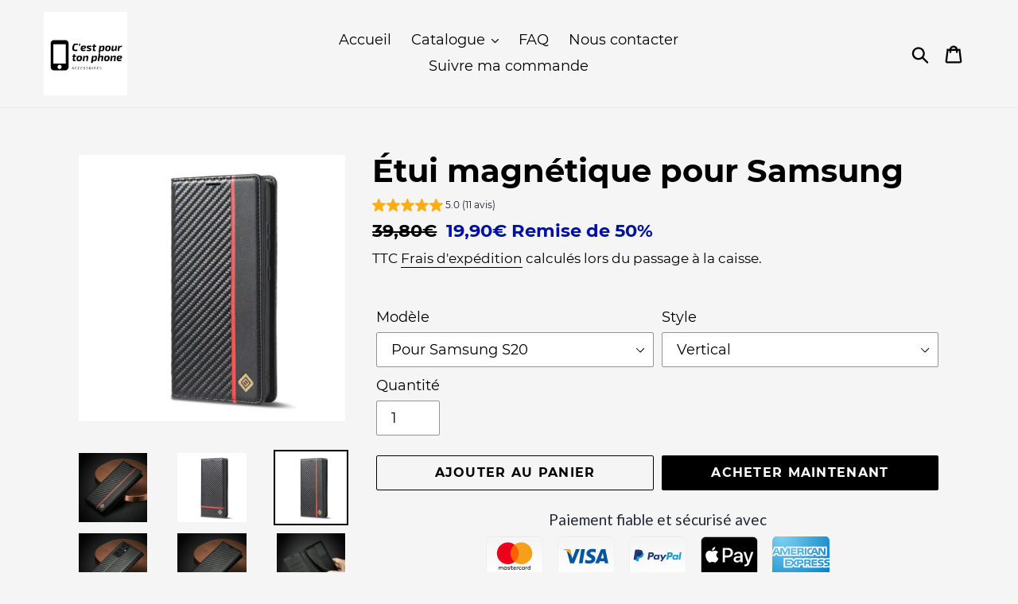

--- FILE ---
content_type: text/html; charset=utf-8
request_url: https://cpourtonphone.com/products/etui-magnetique-en-cuir-et-fibre-de-carbone-pour-samsung
body_size: 30895
content:
<!doctype html>
<html class="no-js" lang="fr">
<head>
<!-- Google tag (gtag.js) -->
<script async src="https://www.googletagmanager.com/gtag/js?id=G-K712Z97KQ6"></script>
<script>
  window.dataLayer = window.dataLayer || [];
  function gtag(){dataLayer.push(arguments);}
  gtag('js', new Date());

  gtag('config', 'G-K712Z97KQ6');
</script>
  
  <meta charset="utf-8">
  <meta http-equiv="X-UA-Compatible" content="IE=edge,chrome=1">
  <meta name="viewport" content="width=device-width,initial-scale=1">
  <meta name="theme-color" content="#000000">
  <link rel="canonical" href="https://cpourtonphone.com/products/etui-magnetique-en-cuir-et-fibre-de-carbone-pour-samsung"><link rel="shortcut icon" href="//cpourtonphone.com/cdn/shop/files/C_est_pour_ton_phone_Logo_1_90831032-eca7-454a-9d60-4d47c21f0201_32x32.png?v=1738499231" type="image/png"><title>Étui magnétique pour Samsung
&ndash; C’est pour ton phone</title><meta name="description" content="  Offrez à votre Samsung un étui luxueux en cuir façon fibre de carbone Une découpe précise qui permet à tous les ports et boutons d&#39;être accessibles Le cuir haut de gamme et la coque en TPU souple offrent une protection optimale Disponible en 2 styles différents      "><!-- /snippets/social-meta-tags.liquid -->




<meta property="og:site_name" content="C’est pour ton phone">
<meta property="og:url" content="https://cpourtonphone.com/products/etui-magnetique-en-cuir-et-fibre-de-carbone-pour-samsung">
<meta property="og:title" content="Étui magnétique pour Samsung">
<meta property="og:type" content="product">
<meta property="og:description" content="  Offrez à votre Samsung un étui luxueux en cuir façon fibre de carbone Une découpe précise qui permet à tous les ports et boutons d&#39;être accessibles Le cuir haut de gamme et la coque en TPU souple offrent une protection optimale Disponible en 2 styles différents      ">

  <meta property="og:price:amount" content="19,90">
  <meta property="og:price:currency" content="EUR">

<meta property="og:image" content="http://cpourtonphone.com/cdn/shop/products/c-est-pour-ton-phone-etui-magnetique-en-cuir-et-fibre-de-carbone-pour-samsung-48955668037975_1200x1200.jpg?v=1680021975"><meta property="og:image" content="http://cpourtonphone.com/cdn/shop/products/c-est-pour-ton-phone-pour-samsung-s8-horizontal-etui-magnetique-en-cuir-et-fibre-de-carbone-pour-samsung-48955668627799_1200x1200.jpg?v=1680021978"><meta property="og:image" content="http://cpourtonphone.com/cdn/shop/products/c-est-pour-ton-phone-pour-samsung-s8-vertical-etui-magnetique-en-cuir-et-fibre-de-carbone-pour-samsung-48955669119319_1200x1200.jpg?v=1682442020">
<meta property="og:image:secure_url" content="https://cpourtonphone.com/cdn/shop/products/c-est-pour-ton-phone-etui-magnetique-en-cuir-et-fibre-de-carbone-pour-samsung-48955668037975_1200x1200.jpg?v=1680021975"><meta property="og:image:secure_url" content="https://cpourtonphone.com/cdn/shop/products/c-est-pour-ton-phone-pour-samsung-s8-horizontal-etui-magnetique-en-cuir-et-fibre-de-carbone-pour-samsung-48955668627799_1200x1200.jpg?v=1680021978"><meta property="og:image:secure_url" content="https://cpourtonphone.com/cdn/shop/products/c-est-pour-ton-phone-pour-samsung-s8-vertical-etui-magnetique-en-cuir-et-fibre-de-carbone-pour-samsung-48955669119319_1200x1200.jpg?v=1682442020">


<meta name="twitter:card" content="summary_large_image">
<meta name="twitter:title" content="Étui magnétique pour Samsung">
<meta name="twitter:description" content="  Offrez à votre Samsung un étui luxueux en cuir façon fibre de carbone Une découpe précise qui permet à tous les ports et boutons d&#39;être accessibles Le cuir haut de gamme et la coque en TPU souple offrent une protection optimale Disponible en 2 styles différents      ">


  <link href="//cpourtonphone.com/cdn/shop/t/2/assets/theme.scss.css?v=35223278317238098911700075911" rel="stylesheet" type="text/css" media="all" />

  <script>
    var theme = {
      breakpoints: {
        medium: 750,
        large: 990,
        widescreen: 1400
      },
      strings: {
        addToCart: "Ajouter au panier",
        soldOut: "Épuisé",
        unavailable: "Non disponible",
        regularPrice: "Prix normal",
        salePrice: "Prix réduit",
        sale: "Remise de 50%",
        showMore: "Afficher plus",
        showLess: "Afficher moins",
        addressError: "Une erreur s\u0026#39;est produite dans la recherche de cette adresse",
        addressNoResults: "Aucun résultat pour cette adresse",
        addressQueryLimit: "Vous avez dépassé la limite d'utilisation de l'API de Google. Pensez à mettre à niveau vers un \u003ca href=\"https:\/\/developers.google.com\/maps\/premium\/usage-limits\"\u003eforfait premium\u003c\/a\u003e.",
        authError: "Une erreur s'est produite lors de l'authentification de votre compte Google Maps.",
        newWindow: "S\u0026#39;ouvre dans une nouvelle fenêtre.",
        external: "Ouvre un site externe.",
        newWindowExternal: "Ouvre un site externe dans une nouvelle fenêtre.",
        removeLabel: "Supprimer [product]",
        update: "Mettre à jour",
        quantity: "Quantité",
        discountedTotal: "Total après réduction",
        regularTotal: "Total avant réduction",
        priceColumn: "Voir les détails de la réduction dans la colonne Prix.",
        quantityMinimumMessage: "La quantité doit être supérieure ou égale à 1",
        cartError: "Une erreur est survenue lors de l’actualisation de votre carte. Essayez de nouveau s’il vous plaît.",
        removedItemMessage: "\u003cspan class=\"cart__removed-product-details\"\u003e([quantity]) [link]\u003c\/span\u003e supprimé(s) de votre panier.",
        unitPrice: "Prix unitaire",
        unitPriceSeparator: "par",
        oneCartCount: "1 article",
        otherCartCount: "[count] article",
        quantityLabel: "Quantité : [count]"
      },
      moneyFormat: "{{amount_with_comma_separator}}€",
      moneyFormatWithCurrency: "{{amount_with_comma_separator}} EUR"
    }

    document.documentElement.className = document.documentElement.className.replace('no-js', 'js');
  </script><script src="//cpourtonphone.com/cdn/shop/t/2/assets/lazysizes.js?v=94224023136283657951610383966" async="async"></script>
  <script src="//cpourtonphone.com/cdn/shop/t/2/assets/vendor.js?v=12001839194546984181610383969" defer="defer"></script>
  <script src="//cpourtonphone.com/cdn/shop/t/2/assets/theme.js?v=183360289219762203611610383967" defer="defer"></script>

  <script>window.performance && window.performance.mark && window.performance.mark('shopify.content_for_header.start');</script><meta name="google-site-verification" content="DKqbkVyNLicMUahGkeJTs_9leyPKd50kJkZGIL39ZZ0">
<meta id="shopify-digital-wallet" name="shopify-digital-wallet" content="/26986381394/digital_wallets/dialog">
<meta name="shopify-checkout-api-token" content="0b94c6a2361befc1728dacb128b77852">
<meta id="in-context-paypal-metadata" data-shop-id="26986381394" data-venmo-supported="false" data-environment="production" data-locale="fr_FR" data-paypal-v4="true" data-currency="EUR">
<link rel="alternate" type="application/json+oembed" href="https://cpourtonphone.com/products/etui-magnetique-en-cuir-et-fibre-de-carbone-pour-samsung.oembed">
<script async="async" src="/checkouts/internal/preloads.js?locale=fr-FR"></script>
<script id="shopify-features" type="application/json">{"accessToken":"0b94c6a2361befc1728dacb128b77852","betas":["rich-media-storefront-analytics"],"domain":"cpourtonphone.com","predictiveSearch":true,"shopId":26986381394,"locale":"fr"}</script>
<script>var Shopify = Shopify || {};
Shopify.shop = "c-est-pour-ton-phone.myshopify.com";
Shopify.locale = "fr";
Shopify.currency = {"active":"EUR","rate":"1.0"};
Shopify.country = "FR";
Shopify.theme = {"name":"Copie de Debut","id":83832340562,"schema_name":"Debut","schema_version":"14.1.2","theme_store_id":796,"role":"main"};
Shopify.theme.handle = "null";
Shopify.theme.style = {"id":null,"handle":null};
Shopify.cdnHost = "cpourtonphone.com/cdn";
Shopify.routes = Shopify.routes || {};
Shopify.routes.root = "/";</script>
<script type="module">!function(o){(o.Shopify=o.Shopify||{}).modules=!0}(window);</script>
<script>!function(o){function n(){var o=[];function n(){o.push(Array.prototype.slice.apply(arguments))}return n.q=o,n}var t=o.Shopify=o.Shopify||{};t.loadFeatures=n(),t.autoloadFeatures=n()}(window);</script>
<script id="shop-js-analytics" type="application/json">{"pageType":"product"}</script>
<script defer="defer" async type="module" src="//cpourtonphone.com/cdn/shopifycloud/shop-js/modules/v2/client.init-shop-cart-sync_D53yOFxz.fr.esm.js"></script>
<script defer="defer" async type="module" src="//cpourtonphone.com/cdn/shopifycloud/shop-js/modules/v2/chunk.common_OlNb1LrD.esm.js"></script>
<script type="module">
  await import("//cpourtonphone.com/cdn/shopifycloud/shop-js/modules/v2/client.init-shop-cart-sync_D53yOFxz.fr.esm.js");
await import("//cpourtonphone.com/cdn/shopifycloud/shop-js/modules/v2/chunk.common_OlNb1LrD.esm.js");

  window.Shopify.SignInWithShop?.initShopCartSync?.({"fedCMEnabled":true,"windoidEnabled":true});

</script>
<script>(function() {
  var isLoaded = false;
  function asyncLoad() {
    if (isLoaded) return;
    isLoaded = true;
    var urls = ["https:\/\/cdn.shopify.com\/s\/files\/1\/0269\/8638\/1394\/t\/2\/assets\/booster_eu_cookie_26986381394.js?v=1665224629\u0026shop=c-est-pour-ton-phone.myshopify.com","https:\/\/trust.conversionbear.com\/script?app=trust_badge\u0026shop=c-est-pour-ton-phone.myshopify.com","https:\/\/cdn.gojiberry.app\/dist\/shopify\/gojiberry.js?shop=c-est-pour-ton-phone.myshopify.com"];
    for (var i = 0; i < urls.length; i++) {
      var s = document.createElement('script');
      s.type = 'text/javascript';
      s.async = true;
      s.src = urls[i];
      var x = document.getElementsByTagName('script')[0];
      x.parentNode.insertBefore(s, x);
    }
  };
  if(window.attachEvent) {
    window.attachEvent('onload', asyncLoad);
  } else {
    window.addEventListener('load', asyncLoad, false);
  }
})();</script>
<script id="__st">var __st={"a":26986381394,"offset":3600,"reqid":"fe5e68a8-629b-476f-9428-e48dc518cf29-1762349689","pageurl":"cpourtonphone.com\/products\/etui-magnetique-en-cuir-et-fibre-de-carbone-pour-samsung","u":"aa9b0b35d78f","p":"product","rtyp":"product","rid":8354788344151};</script>
<script>window.ShopifyPaypalV4VisibilityTracking = true;</script>
<script id="captcha-bootstrap">!function(){'use strict';const t='contact',e='account',n='new_comment',o=[[t,t],['blogs',n],['comments',n],[t,'customer']],c=[[e,'customer_login'],[e,'guest_login'],[e,'recover_customer_password'],[e,'create_customer']],r=t=>t.map((([t,e])=>`form[action*='/${t}']:not([data-nocaptcha='true']) input[name='form_type'][value='${e}']`)).join(','),a=t=>()=>t?[...document.querySelectorAll(t)].map((t=>t.form)):[];function s(){const t=[...o],e=r(t);return a(e)}const i='password',u='form_key',d=['recaptcha-v3-token','g-recaptcha-response','h-captcha-response',i],f=()=>{try{return window.sessionStorage}catch{return}},m='__shopify_v',_=t=>t.elements[u];function p(t,e,n=!1){try{const o=window.sessionStorage,c=JSON.parse(o.getItem(e)),{data:r}=function(t){const{data:e,action:n}=t;return t[m]||n?{data:e,action:n}:{data:t,action:n}}(c);for(const[e,n]of Object.entries(r))t.elements[e]&&(t.elements[e].value=n);n&&o.removeItem(e)}catch(o){console.error('form repopulation failed',{error:o})}}const l='form_type',E='cptcha';function T(t){t.dataset[E]=!0}const w=window,h=w.document,L='Shopify',v='ce_forms',y='captcha';let A=!1;((t,e)=>{const n=(g='f06e6c50-85a8-45c8-87d0-21a2b65856fe',I='https://cdn.shopify.com/shopifycloud/storefront-forms-hcaptcha/ce_storefront_forms_captcha_hcaptcha.v1.5.2.iife.js',D={infoText:'Protégé par hCaptcha',privacyText:'Confidentialité',termsText:'Conditions'},(t,e,n)=>{const o=w[L][v],c=o.bindForm;if(c)return c(t,g,e,D).then(n);var r;o.q.push([[t,g,e,D],n]),r=I,A||(h.body.append(Object.assign(h.createElement('script'),{id:'captcha-provider',async:!0,src:r})),A=!0)});var g,I,D;w[L]=w[L]||{},w[L][v]=w[L][v]||{},w[L][v].q=[],w[L][y]=w[L][y]||{},w[L][y].protect=function(t,e){n(t,void 0,e),T(t)},Object.freeze(w[L][y]),function(t,e,n,w,h,L){const[v,y,A,g]=function(t,e,n){const i=e?o:[],u=t?c:[],d=[...i,...u],f=r(d),m=r(i),_=r(d.filter((([t,e])=>n.includes(e))));return[a(f),a(m),a(_),s()]}(w,h,L),I=t=>{const e=t.target;return e instanceof HTMLFormElement?e:e&&e.form},D=t=>v().includes(t);t.addEventListener('submit',(t=>{const e=I(t);if(!e)return;const n=D(e)&&!e.dataset.hcaptchaBound&&!e.dataset.recaptchaBound,o=_(e),c=g().includes(e)&&(!o||!o.value);(n||c)&&t.preventDefault(),c&&!n&&(function(t){try{if(!f())return;!function(t){const e=f();if(!e)return;const n=_(t);if(!n)return;const o=n.value;o&&e.removeItem(o)}(t);const e=Array.from(Array(32),(()=>Math.random().toString(36)[2])).join('');!function(t,e){_(t)||t.append(Object.assign(document.createElement('input'),{type:'hidden',name:u})),t.elements[u].value=e}(t,e),function(t,e){const n=f();if(!n)return;const o=[...t.querySelectorAll(`input[type='${i}']`)].map((({name:t})=>t)),c=[...d,...o],r={};for(const[a,s]of new FormData(t).entries())c.includes(a)||(r[a]=s);n.setItem(e,JSON.stringify({[m]:1,action:t.action,data:r}))}(t,e)}catch(e){console.error('failed to persist form',e)}}(e),e.submit())}));const S=(t,e)=>{t&&!t.dataset[E]&&(n(t,e.some((e=>e===t))),T(t))};for(const o of['focusin','change'])t.addEventListener(o,(t=>{const e=I(t);D(e)&&S(e,y())}));const B=e.get('form_key'),M=e.get(l),P=B&&M;t.addEventListener('DOMContentLoaded',(()=>{const t=y();if(P)for(const e of t)e.elements[l].value===M&&p(e,B);[...new Set([...A(),...v().filter((t=>'true'===t.dataset.shopifyCaptcha))])].forEach((e=>S(e,t)))}))}(h,new URLSearchParams(w.location.search),n,t,e,['guest_login'])})(!0,!0)}();</script>
<script integrity="sha256-52AcMU7V7pcBOXWImdc/TAGTFKeNjmkeM1Pvks/DTgc=" data-source-attribution="shopify.loadfeatures" defer="defer" src="//cpourtonphone.com/cdn/shopifycloud/storefront/assets/storefront/load_feature-81c60534.js" crossorigin="anonymous"></script>
<script data-source-attribution="shopify.dynamic_checkout.dynamic.init">var Shopify=Shopify||{};Shopify.PaymentButton=Shopify.PaymentButton||{isStorefrontPortableWallets:!0,init:function(){window.Shopify.PaymentButton.init=function(){};var t=document.createElement("script");t.src="https://cpourtonphone.com/cdn/shopifycloud/portable-wallets/latest/portable-wallets.fr.js",t.type="module",document.head.appendChild(t)}};
</script>
<script data-source-attribution="shopify.dynamic_checkout.buyer_consent">
  function portableWalletsHideBuyerConsent(e){var t=document.getElementById("shopify-buyer-consent"),n=document.getElementById("shopify-subscription-policy-button");t&&n&&(t.classList.add("hidden"),t.setAttribute("aria-hidden","true"),n.removeEventListener("click",e))}function portableWalletsShowBuyerConsent(e){var t=document.getElementById("shopify-buyer-consent"),n=document.getElementById("shopify-subscription-policy-button");t&&n&&(t.classList.remove("hidden"),t.removeAttribute("aria-hidden"),n.addEventListener("click",e))}window.Shopify?.PaymentButton&&(window.Shopify.PaymentButton.hideBuyerConsent=portableWalletsHideBuyerConsent,window.Shopify.PaymentButton.showBuyerConsent=portableWalletsShowBuyerConsent);
</script>
<script>
  function portableWalletsCleanup(e){e&&e.src&&console.error("Failed to load portable wallets script "+e.src);var t=document.querySelectorAll("shopify-accelerated-checkout .shopify-payment-button__skeleton, shopify-accelerated-checkout-cart .wallet-cart-button__skeleton"),e=document.getElementById("shopify-buyer-consent");for(let e=0;e<t.length;e++)t[e].remove();e&&e.remove()}function portableWalletsNotLoadedAsModule(e){e instanceof ErrorEvent&&"string"==typeof e.message&&e.message.includes("import.meta")&&"string"==typeof e.filename&&e.filename.includes("portable-wallets")&&(window.removeEventListener("error",portableWalletsNotLoadedAsModule),window.Shopify.PaymentButton.failedToLoad=e,"loading"===document.readyState?document.addEventListener("DOMContentLoaded",window.Shopify.PaymentButton.init):window.Shopify.PaymentButton.init())}window.addEventListener("error",portableWalletsNotLoadedAsModule);
</script>

<script type="module" src="https://cpourtonphone.com/cdn/shopifycloud/portable-wallets/latest/portable-wallets.fr.js" onError="portableWalletsCleanup(this)" crossorigin="anonymous"></script>
<script nomodule>
  document.addEventListener("DOMContentLoaded", portableWalletsCleanup);
</script>

<link id="shopify-accelerated-checkout-styles" rel="stylesheet" media="screen" href="https://cpourtonphone.com/cdn/shopifycloud/portable-wallets/latest/accelerated-checkout-backwards-compat.css" crossorigin="anonymous">
<style id="shopify-accelerated-checkout-cart">
        #shopify-buyer-consent {
  margin-top: 1em;
  display: inline-block;
  width: 100%;
}

#shopify-buyer-consent.hidden {
  display: none;
}

#shopify-subscription-policy-button {
  background: none;
  border: none;
  padding: 0;
  text-decoration: underline;
  font-size: inherit;
  cursor: pointer;
}

#shopify-subscription-policy-button::before {
  box-shadow: none;
}

      </style>

<script>window.performance && window.performance.mark && window.performance.mark('shopify.content_for_header.end');</script>
 
	  

<!-- Facebook Pixel Code -->
<script>
  !function(f,b,e,v,n,t,s)
  {if(f.fbq)return;n=f.fbq=function(){n.callMethod?
  n.callMethod.apply(n,arguments):n.queue.push(arguments)};
  if(!f._fbq)f._fbq=n;n.push=n;n.loaded=!0;n.version='2.0';
  n.queue=[];t=b.createElement(e);t.async=!0;
  t.src=v;s=b.getElementsByTagName(e)[0];
  s.parentNode.insertBefore(t,s)}(window, document,'script',
  'https://connect.facebook.net/en_US/fbevents.js');
  fbq('init', '2595783083842150');
  fbq('track', 'PageView');
</script>
<noscript><img height="1" width="1" style="display:none"
  src="https://www.facebook.com/tr?id=2595783083842150&ev=PageView&noscript=1"
/></noscript>
<!-- End Facebook Pixel Code -->  
  
  
<!-- BEGIN app block: shopify://apps/gojiberry-survey-quiz/blocks/pre_purchase/b8315024-fc1a-44bb-8f1a-fa02b41c160f --><style>
  #gojiberry-pre-purchase * {
    box-sizing: border-box;
  }
</style>
<script type="module" src="https://cdn.shopify.com/extensions/5a639347-d332-460b-83c2-86335a743b3e/gojiberry-survey-quiz-237/assets/gojiberryEmbed.js" defer></script>


<!-- END app block --><script src="https://cdn.shopify.com/extensions/8d2c31d3-a828-4daf-820f-80b7f8e01c39/nova-eu-cookie-bar-gdpr-4/assets/nova-cookie-app-embed.js" type="text/javascript" defer="defer"></script>
<link href="https://cdn.shopify.com/extensions/8d2c31d3-a828-4daf-820f-80b7f8e01c39/nova-eu-cookie-bar-gdpr-4/assets/nova-cookie.css" rel="stylesheet" type="text/css" media="all">
<script src="https://cdn.shopify.com/extensions/019a3993-db85-7c2b-bdba-cdeef8be5e96/theme-app-extension-237/assets/alireviews.min.js" type="text/javascript" defer="defer"></script>
<link href="https://monorail-edge.shopifysvc.com" rel="dns-prefetch">
<script>(function(){if ("sendBeacon" in navigator && "performance" in window) {try {var session_token_from_headers = performance.getEntriesByType('navigation')[0].serverTiming.find(x => x.name == '_s').description;} catch {var session_token_from_headers = undefined;}var session_cookie_matches = document.cookie.match(/_shopify_s=([^;]*)/);var session_token_from_cookie = session_cookie_matches && session_cookie_matches.length === 2 ? session_cookie_matches[1] : "";var session_token = session_token_from_headers || session_token_from_cookie || "";function handle_abandonment_event(e) {var entries = performance.getEntries().filter(function(entry) {return /monorail-edge.shopifysvc.com/.test(entry.name);});if (!window.abandonment_tracked && entries.length === 0) {window.abandonment_tracked = true;var currentMs = Date.now();var navigation_start = performance.timing.navigationStart;var payload = {shop_id: 26986381394,url: window.location.href,navigation_start,duration: currentMs - navigation_start,session_token,page_type: "product"};window.navigator.sendBeacon("https://monorail-edge.shopifysvc.com/v1/produce", JSON.stringify({schema_id: "online_store_buyer_site_abandonment/1.1",payload: payload,metadata: {event_created_at_ms: currentMs,event_sent_at_ms: currentMs}}));}}window.addEventListener('pagehide', handle_abandonment_event);}}());</script>
<script id="web-pixels-manager-setup">(function e(e,d,r,n,o){if(void 0===o&&(o={}),!Boolean(null===(a=null===(i=window.Shopify)||void 0===i?void 0:i.analytics)||void 0===a?void 0:a.replayQueue)){var i,a;window.Shopify=window.Shopify||{};var t=window.Shopify;t.analytics=t.analytics||{};var s=t.analytics;s.replayQueue=[],s.publish=function(e,d,r){return s.replayQueue.push([e,d,r]),!0};try{self.performance.mark("wpm:start")}catch(e){}var l=function(){var e={modern:/Edge?\/(1{2}[4-9]|1[2-9]\d|[2-9]\d{2}|\d{4,})\.\d+(\.\d+|)|Firefox\/(1{2}[4-9]|1[2-9]\d|[2-9]\d{2}|\d{4,})\.\d+(\.\d+|)|Chrom(ium|e)\/(9{2}|\d{3,})\.\d+(\.\d+|)|(Maci|X1{2}).+ Version\/(15\.\d+|(1[6-9]|[2-9]\d|\d{3,})\.\d+)([,.]\d+|)( \(\w+\)|)( Mobile\/\w+|) Safari\/|Chrome.+OPR\/(9{2}|\d{3,})\.\d+\.\d+|(CPU[ +]OS|iPhone[ +]OS|CPU[ +]iPhone|CPU IPhone OS|CPU iPad OS)[ +]+(15[._]\d+|(1[6-9]|[2-9]\d|\d{3,})[._]\d+)([._]\d+|)|Android:?[ /-](13[3-9]|1[4-9]\d|[2-9]\d{2}|\d{4,})(\.\d+|)(\.\d+|)|Android.+Firefox\/(13[5-9]|1[4-9]\d|[2-9]\d{2}|\d{4,})\.\d+(\.\d+|)|Android.+Chrom(ium|e)\/(13[3-9]|1[4-9]\d|[2-9]\d{2}|\d{4,})\.\d+(\.\d+|)|SamsungBrowser\/([2-9]\d|\d{3,})\.\d+/,legacy:/Edge?\/(1[6-9]|[2-9]\d|\d{3,})\.\d+(\.\d+|)|Firefox\/(5[4-9]|[6-9]\d|\d{3,})\.\d+(\.\d+|)|Chrom(ium|e)\/(5[1-9]|[6-9]\d|\d{3,})\.\d+(\.\d+|)([\d.]+$|.*Safari\/(?![\d.]+ Edge\/[\d.]+$))|(Maci|X1{2}).+ Version\/(10\.\d+|(1[1-9]|[2-9]\d|\d{3,})\.\d+)([,.]\d+|)( \(\w+\)|)( Mobile\/\w+|) Safari\/|Chrome.+OPR\/(3[89]|[4-9]\d|\d{3,})\.\d+\.\d+|(CPU[ +]OS|iPhone[ +]OS|CPU[ +]iPhone|CPU IPhone OS|CPU iPad OS)[ +]+(10[._]\d+|(1[1-9]|[2-9]\d|\d{3,})[._]\d+)([._]\d+|)|Android:?[ /-](13[3-9]|1[4-9]\d|[2-9]\d{2}|\d{4,})(\.\d+|)(\.\d+|)|Mobile Safari.+OPR\/([89]\d|\d{3,})\.\d+\.\d+|Android.+Firefox\/(13[5-9]|1[4-9]\d|[2-9]\d{2}|\d{4,})\.\d+(\.\d+|)|Android.+Chrom(ium|e)\/(13[3-9]|1[4-9]\d|[2-9]\d{2}|\d{4,})\.\d+(\.\d+|)|Android.+(UC? ?Browser|UCWEB|U3)[ /]?(15\.([5-9]|\d{2,})|(1[6-9]|[2-9]\d|\d{3,})\.\d+)\.\d+|SamsungBrowser\/(5\.\d+|([6-9]|\d{2,})\.\d+)|Android.+MQ{2}Browser\/(14(\.(9|\d{2,})|)|(1[5-9]|[2-9]\d|\d{3,})(\.\d+|))(\.\d+|)|K[Aa][Ii]OS\/(3\.\d+|([4-9]|\d{2,})\.\d+)(\.\d+|)/},d=e.modern,r=e.legacy,n=navigator.userAgent;return n.match(d)?"modern":n.match(r)?"legacy":"unknown"}(),u="modern"===l?"modern":"legacy",c=(null!=n?n:{modern:"",legacy:""})[u],f=function(e){return[e.baseUrl,"/wpm","/b",e.hashVersion,"modern"===e.buildTarget?"m":"l",".js"].join("")}({baseUrl:d,hashVersion:r,buildTarget:u}),m=function(e){var d=e.version,r=e.bundleTarget,n=e.surface,o=e.pageUrl,i=e.monorailEndpoint;return{emit:function(e){var a=e.status,t=e.errorMsg,s=(new Date).getTime(),l=JSON.stringify({metadata:{event_sent_at_ms:s},events:[{schema_id:"web_pixels_manager_load/3.1",payload:{version:d,bundle_target:r,page_url:o,status:a,surface:n,error_msg:t},metadata:{event_created_at_ms:s}}]});if(!i)return console&&console.warn&&console.warn("[Web Pixels Manager] No Monorail endpoint provided, skipping logging."),!1;try{return self.navigator.sendBeacon.bind(self.navigator)(i,l)}catch(e){}var u=new XMLHttpRequest;try{return u.open("POST",i,!0),u.setRequestHeader("Content-Type","text/plain"),u.send(l),!0}catch(e){return console&&console.warn&&console.warn("[Web Pixels Manager] Got an unhandled error while logging to Monorail."),!1}}}}({version:r,bundleTarget:l,surface:e.surface,pageUrl:self.location.href,monorailEndpoint:e.monorailEndpoint});try{o.browserTarget=l,function(e){var d=e.src,r=e.async,n=void 0===r||r,o=e.onload,i=e.onerror,a=e.sri,t=e.scriptDataAttributes,s=void 0===t?{}:t,l=document.createElement("script"),u=document.querySelector("head"),c=document.querySelector("body");if(l.async=n,l.src=d,a&&(l.integrity=a,l.crossOrigin="anonymous"),s)for(var f in s)if(Object.prototype.hasOwnProperty.call(s,f))try{l.dataset[f]=s[f]}catch(e){}if(o&&l.addEventListener("load",o),i&&l.addEventListener("error",i),u)u.appendChild(l);else{if(!c)throw new Error("Did not find a head or body element to append the script");c.appendChild(l)}}({src:f,async:!0,onload:function(){if(!function(){var e,d;return Boolean(null===(d=null===(e=window.Shopify)||void 0===e?void 0:e.analytics)||void 0===d?void 0:d.initialized)}()){var d=window.webPixelsManager.init(e)||void 0;if(d){var r=window.Shopify.analytics;r.replayQueue.forEach((function(e){var r=e[0],n=e[1],o=e[2];d.publishCustomEvent(r,n,o)})),r.replayQueue=[],r.publish=d.publishCustomEvent,r.visitor=d.visitor,r.initialized=!0}}},onerror:function(){return m.emit({status:"failed",errorMsg:"".concat(f," has failed to load")})},sri:function(e){var d=/^sha384-[A-Za-z0-9+/=]+$/;return"string"==typeof e&&d.test(e)}(c)?c:"",scriptDataAttributes:o}),m.emit({status:"loading"})}catch(e){m.emit({status:"failed",errorMsg:(null==e?void 0:e.message)||"Unknown error"})}}})({shopId: 26986381394,storefrontBaseUrl: "https://cpourtonphone.com",extensionsBaseUrl: "https://extensions.shopifycdn.com/cdn/shopifycloud/web-pixels-manager",monorailEndpoint: "https://monorail-edge.shopifysvc.com/unstable/produce_batch",surface: "storefront-renderer",enabledBetaFlags: ["2dca8a86"],webPixelsConfigList: [{"id":"1907786071","configuration":"{\"baseUrl\":\"https:\\\/\\\/admin.gojiberry.app\",\"shop\":\"c-est-pour-ton-phone.myshopify.com\"}","eventPayloadVersion":"v1","runtimeContext":"STRICT","scriptVersion":"3ec346951ff688e1093e8a3bba41ed14","type":"APP","apiClientId":21291466753,"privacyPurposes":["ANALYTICS"],"dataSharingAdjustments":{"protectedCustomerApprovalScopes":["read_customer_email","read_customer_name","read_customer_personal_data"]}},{"id":"893485399","configuration":"{\"config\":\"{\\\"google_tag_ids\\\":[\\\"G-K712Z97KQ6\\\",\\\"AW-692096046\\\",\\\"GT-TWZKRVB\\\"],\\\"target_country\\\":\\\"FR\\\",\\\"gtag_events\\\":[{\\\"type\\\":\\\"begin_checkout\\\",\\\"action_label\\\":[\\\"G-K712Z97KQ6\\\",\\\"AW-692096046\\\/SYJCCN6Hn7UBEK6YgsoC\\\"]},{\\\"type\\\":\\\"search\\\",\\\"action_label\\\":[\\\"G-K712Z97KQ6\\\",\\\"AW-692096046\\\/qYEsCOGHn7UBEK6YgsoC\\\"]},{\\\"type\\\":\\\"view_item\\\",\\\"action_label\\\":[\\\"G-K712Z97KQ6\\\",\\\"AW-692096046\\\/3_VjCNiHn7UBEK6YgsoC\\\",\\\"MC-MF82CP44XN\\\"]},{\\\"type\\\":\\\"purchase\\\",\\\"action_label\\\":[\\\"G-K712Z97KQ6\\\",\\\"AW-692096046\\\/4UEqCN2Gn7UBEK6YgsoC\\\",\\\"MC-MF82CP44XN\\\"]},{\\\"type\\\":\\\"page_view\\\",\\\"action_label\\\":[\\\"G-K712Z97KQ6\\\",\\\"AW-692096046\\\/HPcfCNqGn7UBEK6YgsoC\\\",\\\"MC-MF82CP44XN\\\"]},{\\\"type\\\":\\\"add_payment_info\\\",\\\"action_label\\\":[\\\"G-K712Z97KQ6\\\",\\\"AW-692096046\\\/oQ37COSHn7UBEK6YgsoC\\\"]},{\\\"type\\\":\\\"add_to_cart\\\",\\\"action_label\\\":[\\\"G-K712Z97KQ6\\\",\\\"AW-692096046\\\/3R1lCNuHn7UBEK6YgsoC\\\"]}],\\\"enable_monitoring_mode\\\":false}\"}","eventPayloadVersion":"v1","runtimeContext":"OPEN","scriptVersion":"b2a88bafab3e21179ed38636efcd8a93","type":"APP","apiClientId":1780363,"privacyPurposes":[],"dataSharingAdjustments":{"protectedCustomerApprovalScopes":["read_customer_address","read_customer_email","read_customer_name","read_customer_personal_data","read_customer_phone"]}},{"id":"294093143","configuration":"{\"pixel_id\":\"2595783083842150\",\"pixel_type\":\"facebook_pixel\",\"metaapp_system_user_token\":\"-\"}","eventPayloadVersion":"v1","runtimeContext":"OPEN","scriptVersion":"ca16bc87fe92b6042fbaa3acc2fbdaa6","type":"APP","apiClientId":2329312,"privacyPurposes":["ANALYTICS","MARKETING","SALE_OF_DATA"],"dataSharingAdjustments":{"protectedCustomerApprovalScopes":["read_customer_address","read_customer_email","read_customer_name","read_customer_personal_data","read_customer_phone"]}},{"id":"157221207","eventPayloadVersion":"v1","runtimeContext":"LAX","scriptVersion":"1","type":"CUSTOM","privacyPurposes":["MARKETING"],"name":"Meta pixel (migrated)"},{"id":"shopify-app-pixel","configuration":"{}","eventPayloadVersion":"v1","runtimeContext":"STRICT","scriptVersion":"0450","apiClientId":"shopify-pixel","type":"APP","privacyPurposes":["ANALYTICS","MARKETING"]},{"id":"shopify-custom-pixel","eventPayloadVersion":"v1","runtimeContext":"LAX","scriptVersion":"0450","apiClientId":"shopify-pixel","type":"CUSTOM","privacyPurposes":["ANALYTICS","MARKETING"]}],isMerchantRequest: false,initData: {"shop":{"name":"C’est pour ton phone","paymentSettings":{"currencyCode":"EUR"},"myshopifyDomain":"c-est-pour-ton-phone.myshopify.com","countryCode":"FR","storefrontUrl":"https:\/\/cpourtonphone.com"},"customer":null,"cart":null,"checkout":null,"productVariants":[{"price":{"amount":19.9,"currencyCode":"EUR"},"product":{"title":"Étui magnétique pour Samsung","vendor":"C’est pour ton phone","id":"8354788344151","untranslatedTitle":"Étui magnétique pour Samsung","url":"\/products\/etui-magnetique-en-cuir-et-fibre-de-carbone-pour-samsung","type":"Accessoires téléphones"},"id":"46454167699799","image":{"src":"\/\/cpourtonphone.com\/cdn\/shop\/products\/c-est-pour-ton-phone-pour-samsung-s8-vertical-etui-magnetique-en-cuir-et-fibre-de-carbone-pour-samsung-48955669119319.jpg?v=1682442020"},"sku":"1005003008541455-For Samsung S20-Carbon Fiber 1","title":"Pour Samsung S20 \/ Vertical","untranslatedTitle":"Pour Samsung S20 \/ Vertical"},{"price":{"amount":19.9,"currencyCode":"EUR"},"product":{"title":"Étui magnétique pour Samsung","vendor":"C’est pour ton phone","id":"8354788344151","untranslatedTitle":"Étui magnétique pour Samsung","url":"\/products\/etui-magnetique-en-cuir-et-fibre-de-carbone-pour-samsung","type":"Accessoires téléphones"},"id":"46454168584535","image":{"src":"\/\/cpourtonphone.com\/cdn\/shop\/products\/c-est-pour-ton-phone-pour-samsung-s8-horizontal-etui-magnetique-en-cuir-et-fibre-de-carbone-pour-samsung-48955668627799.jpg?v=1680021978"},"sku":"1005003008541455-For Samsung S20-Carbon Fiber 2","title":"Pour Samsung S20 \/ Horizontal","untranslatedTitle":"Pour Samsung S20 \/ Horizontal"},{"price":{"amount":19.9,"currencyCode":"EUR"},"product":{"title":"Étui magnétique pour Samsung","vendor":"C’est pour ton phone","id":"8354788344151","untranslatedTitle":"Étui magnétique pour Samsung","url":"\/products\/etui-magnetique-en-cuir-et-fibre-de-carbone-pour-samsung","type":"Accessoires téléphones"},"id":"46454167732567","image":{"src":"\/\/cpourtonphone.com\/cdn\/shop\/products\/c-est-pour-ton-phone-pour-samsung-s8-vertical-etui-magnetique-en-cuir-et-fibre-de-carbone-pour-samsung-48955669119319.jpg?v=1682442020"},"sku":"1005003008541455-For Samsung S20Plus-Carbon Fiber 1","title":"Pour Samsung S20 Plus \/ Vertical","untranslatedTitle":"Pour Samsung S20 Plus \/ Vertical"},{"price":{"amount":19.9,"currencyCode":"EUR"},"product":{"title":"Étui magnétique pour Samsung","vendor":"C’est pour ton phone","id":"8354788344151","untranslatedTitle":"Étui magnétique pour Samsung","url":"\/products\/etui-magnetique-en-cuir-et-fibre-de-carbone-pour-samsung","type":"Accessoires téléphones"},"id":"46454168617303","image":{"src":"\/\/cpourtonphone.com\/cdn\/shop\/products\/c-est-pour-ton-phone-pour-samsung-s8-horizontal-etui-magnetique-en-cuir-et-fibre-de-carbone-pour-samsung-48955668627799.jpg?v=1680021978"},"sku":"1005003008541455-For Samsung S20Plus-Carbon Fiber 2","title":"Pour Samsung S20 Plus \/ Horizontal","untranslatedTitle":"Pour Samsung S20 Plus \/ Horizontal"},{"price":{"amount":19.9,"currencyCode":"EUR"},"product":{"title":"Étui magnétique pour Samsung","vendor":"C’est pour ton phone","id":"8354788344151","untranslatedTitle":"Étui magnétique pour Samsung","url":"\/products\/etui-magnetique-en-cuir-et-fibre-de-carbone-pour-samsung","type":"Accessoires téléphones"},"id":"46454167765335","image":{"src":"\/\/cpourtonphone.com\/cdn\/shop\/products\/c-est-pour-ton-phone-pour-samsung-s8-vertical-etui-magnetique-en-cuir-et-fibre-de-carbone-pour-samsung-48955669119319.jpg?v=1682442020"},"sku":"1005003008541455-For Samsung S20Ultra-Carbon Fiber 1","title":"Pour Samsung S20 Ultra \/ Vertical","untranslatedTitle":"Pour Samsung S20 Ultra \/ Vertical"},{"price":{"amount":19.9,"currencyCode":"EUR"},"product":{"title":"Étui magnétique pour Samsung","vendor":"C’est pour ton phone","id":"8354788344151","untranslatedTitle":"Étui magnétique pour Samsung","url":"\/products\/etui-magnetique-en-cuir-et-fibre-de-carbone-pour-samsung","type":"Accessoires téléphones"},"id":"46454168650071","image":{"src":"\/\/cpourtonphone.com\/cdn\/shop\/products\/c-est-pour-ton-phone-pour-samsung-s8-horizontal-etui-magnetique-en-cuir-et-fibre-de-carbone-pour-samsung-48955668627799.jpg?v=1680021978"},"sku":"1005003008541455-For Samsung S20Ultra-Carbon Fiber 2","title":"Pour Samsung S20 Ultra \/ Horizontal","untranslatedTitle":"Pour Samsung S20 Ultra \/ Horizontal"},{"price":{"amount":19.9,"currencyCode":"EUR"},"product":{"title":"Étui magnétique pour Samsung","vendor":"C’est pour ton phone","id":"8354788344151","untranslatedTitle":"Étui magnétique pour Samsung","url":"\/products\/etui-magnetique-en-cuir-et-fibre-de-carbone-pour-samsung","type":"Accessoires téléphones"},"id":"46454167798103","image":{"src":"\/\/cpourtonphone.com\/cdn\/shop\/products\/c-est-pour-ton-phone-pour-samsung-s8-vertical-etui-magnetique-en-cuir-et-fibre-de-carbone-pour-samsung-48955669119319.jpg?v=1682442020"},"sku":"1005003008541455-For Samsung S20FE-Carbon Fiber 1","title":"Pour Samsung S20 FE \/ Vertical","untranslatedTitle":"Pour Samsung S20 FE \/ Vertical"},{"price":{"amount":19.9,"currencyCode":"EUR"},"product":{"title":"Étui magnétique pour Samsung","vendor":"C’est pour ton phone","id":"8354788344151","untranslatedTitle":"Étui magnétique pour Samsung","url":"\/products\/etui-magnetique-en-cuir-et-fibre-de-carbone-pour-samsung","type":"Accessoires téléphones"},"id":"46454168682839","image":{"src":"\/\/cpourtonphone.com\/cdn\/shop\/products\/c-est-pour-ton-phone-pour-samsung-s8-horizontal-etui-magnetique-en-cuir-et-fibre-de-carbone-pour-samsung-48955668627799.jpg?v=1680021978"},"sku":"1005003008541455-For Samsung S20FE-Carbon Fiber 2","title":"Pour Samsung S20 FE \/ Horizontal","untranslatedTitle":"Pour Samsung S20 FE \/ Horizontal"},{"price":{"amount":19.9,"currencyCode":"EUR"},"product":{"title":"Étui magnétique pour Samsung","vendor":"C’est pour ton phone","id":"8354788344151","untranslatedTitle":"Étui magnétique pour Samsung","url":"\/products\/etui-magnetique-en-cuir-et-fibre-de-carbone-pour-samsung","type":"Accessoires téléphones"},"id":"46454167830871","image":{"src":"\/\/cpourtonphone.com\/cdn\/shop\/products\/c-est-pour-ton-phone-pour-samsung-s8-vertical-etui-magnetique-en-cuir-et-fibre-de-carbone-pour-samsung-48955669119319.jpg?v=1682442020"},"sku":"1005003008541455-For Samsung S21-Carbon Fiber 1","title":"Pour Samsung S21 \/ Vertical","untranslatedTitle":"Pour Samsung S21 \/ Vertical"},{"price":{"amount":19.9,"currencyCode":"EUR"},"product":{"title":"Étui magnétique pour Samsung","vendor":"C’est pour ton phone","id":"8354788344151","untranslatedTitle":"Étui magnétique pour Samsung","url":"\/products\/etui-magnetique-en-cuir-et-fibre-de-carbone-pour-samsung","type":"Accessoires téléphones"},"id":"46454168715607","image":{"src":"\/\/cpourtonphone.com\/cdn\/shop\/products\/c-est-pour-ton-phone-pour-samsung-s8-horizontal-etui-magnetique-en-cuir-et-fibre-de-carbone-pour-samsung-48955668627799.jpg?v=1680021978"},"sku":"1005003008541455-For Samsung S21-Carbon Fiber 2","title":"Pour Samsung S21 \/ Horizontal","untranslatedTitle":"Pour Samsung S21 \/ Horizontal"},{"price":{"amount":19.9,"currencyCode":"EUR"},"product":{"title":"Étui magnétique pour Samsung","vendor":"C’est pour ton phone","id":"8354788344151","untranslatedTitle":"Étui magnétique pour Samsung","url":"\/products\/etui-magnetique-en-cuir-et-fibre-de-carbone-pour-samsung","type":"Accessoires téléphones"},"id":"46454167863639","image":{"src":"\/\/cpourtonphone.com\/cdn\/shop\/products\/c-est-pour-ton-phone-pour-samsung-s8-vertical-etui-magnetique-en-cuir-et-fibre-de-carbone-pour-samsung-48955669119319.jpg?v=1682442020"},"sku":"1005003008541455-For Samsung S21Plus-Carbon Fiber 1","title":"Pour Samsung S21 Plus \/ Vertical","untranslatedTitle":"Pour Samsung S21 Plus \/ Vertical"},{"price":{"amount":19.9,"currencyCode":"EUR"},"product":{"title":"Étui magnétique pour Samsung","vendor":"C’est pour ton phone","id":"8354788344151","untranslatedTitle":"Étui magnétique pour Samsung","url":"\/products\/etui-magnetique-en-cuir-et-fibre-de-carbone-pour-samsung","type":"Accessoires téléphones"},"id":"46454168748375","image":{"src":"\/\/cpourtonphone.com\/cdn\/shop\/products\/c-est-pour-ton-phone-pour-samsung-s8-horizontal-etui-magnetique-en-cuir-et-fibre-de-carbone-pour-samsung-48955668627799.jpg?v=1680021978"},"sku":"1005003008541455-For Samsung S21Plus-Carbon Fiber 2","title":"Pour Samsung S21 Plus \/ Horizontal","untranslatedTitle":"Pour Samsung S21 Plus \/ Horizontal"},{"price":{"amount":19.9,"currencyCode":"EUR"},"product":{"title":"Étui magnétique pour Samsung","vendor":"C’est pour ton phone","id":"8354788344151","untranslatedTitle":"Étui magnétique pour Samsung","url":"\/products\/etui-magnetique-en-cuir-et-fibre-de-carbone-pour-samsung","type":"Accessoires téléphones"},"id":"46454167896407","image":{"src":"\/\/cpourtonphone.com\/cdn\/shop\/products\/c-est-pour-ton-phone-pour-samsung-s8-vertical-etui-magnetique-en-cuir-et-fibre-de-carbone-pour-samsung-48955669119319.jpg?v=1682442020"},"sku":"1005003008541455-For Samsung S21Ultra-Carbon Fiber 1","title":"Pour Samsung S21 Ultra \/ Vertical","untranslatedTitle":"Pour Samsung S21 Ultra \/ Vertical"},{"price":{"amount":19.9,"currencyCode":"EUR"},"product":{"title":"Étui magnétique pour Samsung","vendor":"C’est pour ton phone","id":"8354788344151","untranslatedTitle":"Étui magnétique pour Samsung","url":"\/products\/etui-magnetique-en-cuir-et-fibre-de-carbone-pour-samsung","type":"Accessoires téléphones"},"id":"46454168781143","image":{"src":"\/\/cpourtonphone.com\/cdn\/shop\/products\/c-est-pour-ton-phone-pour-samsung-s8-horizontal-etui-magnetique-en-cuir-et-fibre-de-carbone-pour-samsung-48955668627799.jpg?v=1680021978"},"sku":"1005003008541455-For Samsung S21Ultra-Carbon Fiber 2","title":"Pour Samsung S21 Ultra \/ Horizontal","untranslatedTitle":"Pour Samsung S21 Ultra \/ Horizontal"},{"price":{"amount":19.9,"currencyCode":"EUR"},"product":{"title":"Étui magnétique pour Samsung","vendor":"C’est pour ton phone","id":"8354788344151","untranslatedTitle":"Étui magnétique pour Samsung","url":"\/products\/etui-magnetique-en-cuir-et-fibre-de-carbone-pour-samsung","type":"Accessoires téléphones"},"id":"46454167929175","image":{"src":"\/\/cpourtonphone.com\/cdn\/shop\/products\/c-est-pour-ton-phone-pour-samsung-s8-vertical-etui-magnetique-en-cuir-et-fibre-de-carbone-pour-samsung-48955669119319.jpg?v=1682442020"},"sku":"1005003008541455-For Samsung S21FE-Carbon Fiber 1","title":"Pour Samsung S21 FE \/ Vertical","untranslatedTitle":"Pour Samsung S21 FE \/ Vertical"},{"price":{"amount":19.9,"currencyCode":"EUR"},"product":{"title":"Étui magnétique pour Samsung","vendor":"C’est pour ton phone","id":"8354788344151","untranslatedTitle":"Étui magnétique pour Samsung","url":"\/products\/etui-magnetique-en-cuir-et-fibre-de-carbone-pour-samsung","type":"Accessoires téléphones"},"id":"46454168813911","image":{"src":"\/\/cpourtonphone.com\/cdn\/shop\/products\/c-est-pour-ton-phone-pour-samsung-s8-horizontal-etui-magnetique-en-cuir-et-fibre-de-carbone-pour-samsung-48955668627799.jpg?v=1680021978"},"sku":"1005003008541455-For Samsung S21FE-Carbon Fiber 2","title":"Pour Samsung S21 FE \/ Horizontal","untranslatedTitle":"Pour Samsung S21 FE \/ Horizontal"},{"price":{"amount":19.9,"currencyCode":"EUR"},"product":{"title":"Étui magnétique pour Samsung","vendor":"C’est pour ton phone","id":"8354788344151","untranslatedTitle":"Étui magnétique pour Samsung","url":"\/products\/etui-magnetique-en-cuir-et-fibre-de-carbone-pour-samsung","type":"Accessoires téléphones"},"id":"46454168289623","image":{"src":"\/\/cpourtonphone.com\/cdn\/shop\/products\/c-est-pour-ton-phone-pour-samsung-s8-vertical-etui-magnetique-en-cuir-et-fibre-de-carbone-pour-samsung-48955669119319.jpg?v=1682442020"},"sku":"1005003008541455-For Samsung S23-Carbon Fiber 1","title":"Pour Samsung S23 \/ Vertical","untranslatedTitle":"Pour Samsung S23 \/ Vertical"},{"price":{"amount":19.9,"currencyCode":"EUR"},"product":{"title":"Étui magnétique pour Samsung","vendor":"C’est pour ton phone","id":"8354788344151","untranslatedTitle":"Étui magnétique pour Samsung","url":"\/products\/etui-magnetique-en-cuir-et-fibre-de-carbone-pour-samsung","type":"Accessoires téléphones"},"id":"46454169174359","image":{"src":"\/\/cpourtonphone.com\/cdn\/shop\/products\/c-est-pour-ton-phone-pour-samsung-s8-horizontal-etui-magnetique-en-cuir-et-fibre-de-carbone-pour-samsung-48955668627799.jpg?v=1680021978"},"sku":"1005003008541455-For Samsung S23-Carbon Fiber 2","title":"Pour Samsung S23 \/ Horizontal","untranslatedTitle":"Pour Samsung S23 \/ Horizontal"},{"price":{"amount":19.9,"currencyCode":"EUR"},"product":{"title":"Étui magnétique pour Samsung","vendor":"C’est pour ton phone","id":"8354788344151","untranslatedTitle":"Étui magnétique pour Samsung","url":"\/products\/etui-magnetique-en-cuir-et-fibre-de-carbone-pour-samsung","type":"Accessoires téléphones"},"id":"46454168322391","image":{"src":"\/\/cpourtonphone.com\/cdn\/shop\/products\/c-est-pour-ton-phone-pour-samsung-s8-vertical-etui-magnetique-en-cuir-et-fibre-de-carbone-pour-samsung-48955669119319.jpg?v=1682442020"},"sku":"1005003008541455-For Samsung S23Plus-Carbon Fiber 1","title":"Pour Samsung S23 Plus \/ Vertical","untranslatedTitle":"Pour Samsung S23 Plus \/ Vertical"},{"price":{"amount":19.9,"currencyCode":"EUR"},"product":{"title":"Étui magnétique pour Samsung","vendor":"C’est pour ton phone","id":"8354788344151","untranslatedTitle":"Étui magnétique pour Samsung","url":"\/products\/etui-magnetique-en-cuir-et-fibre-de-carbone-pour-samsung","type":"Accessoires téléphones"},"id":"46454169207127","image":{"src":"\/\/cpourtonphone.com\/cdn\/shop\/products\/c-est-pour-ton-phone-pour-samsung-s8-horizontal-etui-magnetique-en-cuir-et-fibre-de-carbone-pour-samsung-48955668627799.jpg?v=1680021978"},"sku":"1005003008541455-For Samsung S23Plus-Carbon Fiber 2","title":"Pour Samsung S23 Plus \/ Horizontal","untranslatedTitle":"Pour Samsung S23 Plus \/ Horizontal"},{"price":{"amount":19.9,"currencyCode":"EUR"},"product":{"title":"Étui magnétique pour Samsung","vendor":"C’est pour ton phone","id":"8354788344151","untranslatedTitle":"Étui magnétique pour Samsung","url":"\/products\/etui-magnetique-en-cuir-et-fibre-de-carbone-pour-samsung","type":"Accessoires téléphones"},"id":"46454168355159","image":{"src":"\/\/cpourtonphone.com\/cdn\/shop\/products\/c-est-pour-ton-phone-pour-samsung-s8-vertical-etui-magnetique-en-cuir-et-fibre-de-carbone-pour-samsung-48955669119319.jpg?v=1682442020"},"sku":"1005003008541455-For Samsung S23Ultra-Carbon Fiber 1","title":"Pour Samsung S23 Ultra \/ Vertical","untranslatedTitle":"Pour Samsung S23 Ultra \/ Vertical"},{"price":{"amount":19.9,"currencyCode":"EUR"},"product":{"title":"Étui magnétique pour Samsung","vendor":"C’est pour ton phone","id":"8354788344151","untranslatedTitle":"Étui magnétique pour Samsung","url":"\/products\/etui-magnetique-en-cuir-et-fibre-de-carbone-pour-samsung","type":"Accessoires téléphones"},"id":"46454169239895","image":{"src":"\/\/cpourtonphone.com\/cdn\/shop\/products\/c-est-pour-ton-phone-pour-samsung-s8-horizontal-etui-magnetique-en-cuir-et-fibre-de-carbone-pour-samsung-48955668627799.jpg?v=1680021978"},"sku":"1005003008541455-For Samsung S23Ultra-Carbon Fiber 2","title":"Pour Samsung S23 Ultra \/ Horizontal","untranslatedTitle":"Pour Samsung S23 Ultra \/ Horizontal"},{"price":{"amount":19.9,"currencyCode":"EUR"},"product":{"title":"Étui magnétique pour Samsung","vendor":"C’est pour ton phone","id":"8354788344151","untranslatedTitle":"Étui magnétique pour Samsung","url":"\/products\/etui-magnetique-en-cuir-et-fibre-de-carbone-pour-samsung","type":"Accessoires téléphones"},"id":"46454167535959","image":{"src":"\/\/cpourtonphone.com\/cdn\/shop\/products\/c-est-pour-ton-phone-pour-samsung-s8-vertical-etui-magnetique-en-cuir-et-fibre-de-carbone-pour-samsung-48955669119319.jpg?v=1682442020"},"sku":"1005003008541455-For Samsung S23FE-Carbon Fiber 1","title":"Pour Samsung S23 FE \/ Vertical","untranslatedTitle":"Pour Samsung S23 FE \/ Vertical"},{"price":{"amount":19.9,"currencyCode":"EUR"},"product":{"title":"Étui magnétique pour Samsung","vendor":"C’est pour ton phone","id":"8354788344151","untranslatedTitle":"Étui magnétique pour Samsung","url":"\/products\/etui-magnetique-en-cuir-et-fibre-de-carbone-pour-samsung","type":"Accessoires téléphones"},"id":"46454168420695","image":{"src":"\/\/cpourtonphone.com\/cdn\/shop\/products\/c-est-pour-ton-phone-pour-samsung-s8-horizontal-etui-magnetique-en-cuir-et-fibre-de-carbone-pour-samsung-48955668627799.jpg?v=1680021978"},"sku":"1005003008541455-For Samsung S23FE-Carbon Fiber 2","title":"Pour Samsung S23 FE \/ Horizontal","untranslatedTitle":"Pour Samsung S23 FE \/ Horizontal"},{"price":{"amount":19.9,"currencyCode":"EUR"},"product":{"title":"Étui magnétique pour Samsung","vendor":"C’est pour ton phone","id":"8354788344151","untranslatedTitle":"Étui magnétique pour Samsung","url":"\/products\/etui-magnetique-en-cuir-et-fibre-de-carbone-pour-samsung","type":"Accessoires téléphones"},"id":"46454168256855","image":{"src":"\/\/cpourtonphone.com\/cdn\/shop\/products\/c-est-pour-ton-phone-pour-samsung-s8-vertical-etui-magnetique-en-cuir-et-fibre-de-carbone-pour-samsung-48955669119319.jpg?v=1682442020"},"sku":"1005003008541455-For Samsung S24-Carbon Fiber 1","title":"Pour Samsung S24 \/ Vertical","untranslatedTitle":"Pour Samsung S24 \/ Vertical"},{"price":{"amount":19.9,"currencyCode":"EUR"},"product":{"title":"Étui magnétique pour Samsung","vendor":"C’est pour ton phone","id":"8354788344151","untranslatedTitle":"Étui magnétique pour Samsung","url":"\/products\/etui-magnetique-en-cuir-et-fibre-de-carbone-pour-samsung","type":"Accessoires téléphones"},"id":"46454169141591","image":{"src":"\/\/cpourtonphone.com\/cdn\/shop\/products\/c-est-pour-ton-phone-pour-samsung-s8-horizontal-etui-magnetique-en-cuir-et-fibre-de-carbone-pour-samsung-48955668627799.jpg?v=1680021978"},"sku":"1005003008541455-For Samsung S24-Carbon Fiber 2","title":"Pour Samsung S24 \/ Horizontal","untranslatedTitle":"Pour Samsung S24 \/ Horizontal"},{"price":{"amount":19.9,"currencyCode":"EUR"},"product":{"title":"Étui magnétique pour Samsung","vendor":"C’est pour ton phone","id":"8354788344151","untranslatedTitle":"Étui magnétique pour Samsung","url":"\/products\/etui-magnetique-en-cuir-et-fibre-de-carbone-pour-samsung","type":"Accessoires téléphones"},"id":"46454168191319","image":{"src":"\/\/cpourtonphone.com\/cdn\/shop\/products\/c-est-pour-ton-phone-pour-samsung-s8-vertical-etui-magnetique-en-cuir-et-fibre-de-carbone-pour-samsung-48955669119319.jpg?v=1682442020"},"sku":"1005003008541455-For Samsung S24 Plus-Carbon Fiber 1","title":"Pour Samsung S24 Plus \/ Vertical","untranslatedTitle":"Pour Samsung S24 Plus \/ Vertical"},{"price":{"amount":19.9,"currencyCode":"EUR"},"product":{"title":"Étui magnétique pour Samsung","vendor":"C’est pour ton phone","id":"8354788344151","untranslatedTitle":"Étui magnétique pour Samsung","url":"\/products\/etui-magnetique-en-cuir-et-fibre-de-carbone-pour-samsung","type":"Accessoires téléphones"},"id":"46454169076055","image":{"src":"\/\/cpourtonphone.com\/cdn\/shop\/products\/c-est-pour-ton-phone-pour-samsung-s8-horizontal-etui-magnetique-en-cuir-et-fibre-de-carbone-pour-samsung-48955668627799.jpg?v=1680021978"},"sku":"1005003008541455-For Samsung S24 Plus-Carbon Fiber 2","title":"Pour Samsung S24 Plus \/ Horizontal","untranslatedTitle":"Pour Samsung S24 Plus \/ Horizontal"},{"price":{"amount":19.9,"currencyCode":"EUR"},"product":{"title":"Étui magnétique pour Samsung","vendor":"C’est pour ton phone","id":"8354788344151","untranslatedTitle":"Étui magnétique pour Samsung","url":"\/products\/etui-magnetique-en-cuir-et-fibre-de-carbone-pour-samsung","type":"Accessoires téléphones"},"id":"46454168224087","image":{"src":"\/\/cpourtonphone.com\/cdn\/shop\/products\/c-est-pour-ton-phone-pour-samsung-s8-vertical-etui-magnetique-en-cuir-et-fibre-de-carbone-pour-samsung-48955669119319.jpg?v=1682442020"},"sku":"1005003008541455-For Samsung S24 Ultra-Carbon Fiber 1","title":"Pour Samsung S24 Ultra \/ Vertical","untranslatedTitle":"Pour Samsung S24 Ultra \/ Vertical"},{"price":{"amount":19.9,"currencyCode":"EUR"},"product":{"title":"Étui magnétique pour Samsung","vendor":"C’est pour ton phone","id":"8354788344151","untranslatedTitle":"Étui magnétique pour Samsung","url":"\/products\/etui-magnetique-en-cuir-et-fibre-de-carbone-pour-samsung","type":"Accessoires téléphones"},"id":"46454169108823","image":{"src":"\/\/cpourtonphone.com\/cdn\/shop\/products\/c-est-pour-ton-phone-pour-samsung-s8-horizontal-etui-magnetique-en-cuir-et-fibre-de-carbone-pour-samsung-48955668627799.jpg?v=1680021978"},"sku":"1005003008541455-For Samsung S24 Ultra-Carbon Fiber 2","title":"Pour Samsung S24 Ultra \/ Horizontal","untranslatedTitle":"Pour Samsung S24 Ultra \/ Horizontal"},{"price":{"amount":19.9,"currencyCode":"EUR"},"product":{"title":"Étui magnétique pour Samsung","vendor":"C’est pour ton phone","id":"8354788344151","untranslatedTitle":"Étui magnétique pour Samsung","url":"\/products\/etui-magnetique-en-cuir-et-fibre-de-carbone-pour-samsung","type":"Accessoires téléphones"},"id":"46454167961943","image":{"src":"\/\/cpourtonphone.com\/cdn\/shop\/products\/c-est-pour-ton-phone-pour-samsung-s8-vertical-etui-magnetique-en-cuir-et-fibre-de-carbone-pour-samsung-48955669119319.jpg?v=1682442020"},"sku":"1005003008541455-For Samsung Note20-Carbon Fiber 1","title":"Pour Samsung Note 20 \/ Vertical","untranslatedTitle":"Pour Samsung Note 20 \/ Vertical"},{"price":{"amount":19.9,"currencyCode":"EUR"},"product":{"title":"Étui magnétique pour Samsung","vendor":"C’est pour ton phone","id":"8354788344151","untranslatedTitle":"Étui magnétique pour Samsung","url":"\/products\/etui-magnetique-en-cuir-et-fibre-de-carbone-pour-samsung","type":"Accessoires téléphones"},"id":"46454168846679","image":{"src":"\/\/cpourtonphone.com\/cdn\/shop\/products\/c-est-pour-ton-phone-pour-samsung-s8-horizontal-etui-magnetique-en-cuir-et-fibre-de-carbone-pour-samsung-48955668627799.jpg?v=1680021978"},"sku":"1005003008541455-For Samsung Note20-Carbon Fiber 2","title":"Pour Samsung Note 20 \/ Horizontal","untranslatedTitle":"Pour Samsung Note 20 \/ Horizontal"},{"price":{"amount":19.9,"currencyCode":"EUR"},"product":{"title":"Étui magnétique pour Samsung","vendor":"C’est pour ton phone","id":"8354788344151","untranslatedTitle":"Étui magnétique pour Samsung","url":"\/products\/etui-magnetique-en-cuir-et-fibre-de-carbone-pour-samsung","type":"Accessoires téléphones"},"id":"46454167994711","image":{"src":"\/\/cpourtonphone.com\/cdn\/shop\/products\/c-est-pour-ton-phone-pour-samsung-s8-vertical-etui-magnetique-en-cuir-et-fibre-de-carbone-pour-samsung-48955669119319.jpg?v=1682442020"},"sku":"1005003008541455-For Note20Ultra-Carbon Fiber 1","title":"Pour Samsung Note 20 Ultra \/ Vertical","untranslatedTitle":"Pour Samsung Note 20 Ultra \/ Vertical"},{"price":{"amount":19.9,"currencyCode":"EUR"},"product":{"title":"Étui magnétique pour Samsung","vendor":"C’est pour ton phone","id":"8354788344151","untranslatedTitle":"Étui magnétique pour Samsung","url":"\/products\/etui-magnetique-en-cuir-et-fibre-de-carbone-pour-samsung","type":"Accessoires téléphones"},"id":"46454168879447","image":{"src":"\/\/cpourtonphone.com\/cdn\/shop\/products\/c-est-pour-ton-phone-pour-samsung-s8-horizontal-etui-magnetique-en-cuir-et-fibre-de-carbone-pour-samsung-48955668627799.jpg?v=1680021978"},"sku":"1005003008541455-For Note20Ultra-Carbon Fiber 2","title":"Pour Samsung Note 20 Ultra \/ Horizontal","untranslatedTitle":"Pour Samsung Note 20 Ultra \/ Horizontal"},{"price":{"amount":19.9,"currencyCode":"EUR"},"product":{"title":"Étui magnétique pour Samsung","vendor":"C’est pour ton phone","id":"8354788344151","untranslatedTitle":"Étui magnétique pour Samsung","url":"\/products\/etui-magnetique-en-cuir-et-fibre-de-carbone-pour-samsung","type":"Accessoires téléphones"},"id":"46454168158551","image":{"src":"\/\/cpourtonphone.com\/cdn\/shop\/products\/c-est-pour-ton-phone-pour-samsung-s8-vertical-etui-magnetique-en-cuir-et-fibre-de-carbone-pour-samsung-48955669119319.jpg?v=1682442020"},"sku":"1005003008541455-For Samsung A12-Carbon Fiber 1","title":"Pour Samsung A12 \/ Vertical","untranslatedTitle":"Pour Samsung A12 \/ Vertical"},{"price":{"amount":19.9,"currencyCode":"EUR"},"product":{"title":"Étui magnétique pour Samsung","vendor":"C’est pour ton phone","id":"8354788344151","untranslatedTitle":"Étui magnétique pour Samsung","url":"\/products\/etui-magnetique-en-cuir-et-fibre-de-carbone-pour-samsung","type":"Accessoires téléphones"},"id":"46454169043287","image":{"src":"\/\/cpourtonphone.com\/cdn\/shop\/products\/c-est-pour-ton-phone-pour-samsung-s8-horizontal-etui-magnetique-en-cuir-et-fibre-de-carbone-pour-samsung-48955668627799.jpg?v=1680021978"},"sku":"1005003008541455-For Samsung A12-Carbon Fiber 2","title":"Pour Samsung A12 \/ Horizontal","untranslatedTitle":"Pour Samsung A12 \/ Horizontal"},{"price":{"amount":19.9,"currencyCode":"EUR"},"product":{"title":"Étui magnétique pour Samsung","vendor":"C’est pour ton phone","id":"8354788344151","untranslatedTitle":"Étui magnétique pour Samsung","url":"\/products\/etui-magnetique-en-cuir-et-fibre-de-carbone-pour-samsung","type":"Accessoires téléphones"},"id":"46454168027479","image":{"src":"\/\/cpourtonphone.com\/cdn\/shop\/products\/c-est-pour-ton-phone-pour-samsung-s8-vertical-etui-magnetique-en-cuir-et-fibre-de-carbone-pour-samsung-48955669119319.jpg?v=1682442020"},"sku":"1005003008541455-For Samsung A14-Carbon Fiber 1","title":"Pour Samsung A14 \/ Vertical","untranslatedTitle":"Pour Samsung A14 \/ Vertical"},{"price":{"amount":19.9,"currencyCode":"EUR"},"product":{"title":"Étui magnétique pour Samsung","vendor":"C’est pour ton phone","id":"8354788344151","untranslatedTitle":"Étui magnétique pour Samsung","url":"\/products\/etui-magnetique-en-cuir-et-fibre-de-carbone-pour-samsung","type":"Accessoires téléphones"},"id":"46454168912215","image":{"src":"\/\/cpourtonphone.com\/cdn\/shop\/products\/c-est-pour-ton-phone-pour-samsung-s8-horizontal-etui-magnetique-en-cuir-et-fibre-de-carbone-pour-samsung-48955668627799.jpg?v=1680021978"},"sku":"1005003008541455-For Samsung A14-Carbon Fiber 2","title":"Pour Samsung A14 \/ Horizontal","untranslatedTitle":"Pour Samsung A14 \/ Horizontal"},{"price":{"amount":19.9,"currencyCode":"EUR"},"product":{"title":"Étui magnétique pour Samsung","vendor":"C’est pour ton phone","id":"8354788344151","untranslatedTitle":"Étui magnétique pour Samsung","url":"\/products\/etui-magnetique-en-cuir-et-fibre-de-carbone-pour-samsung","type":"Accessoires téléphones"},"id":"46454167634263","image":{"src":"\/\/cpourtonphone.com\/cdn\/shop\/products\/c-est-pour-ton-phone-pour-samsung-s8-vertical-etui-magnetique-en-cuir-et-fibre-de-carbone-pour-samsung-48955669119319.jpg?v=1682442020"},"sku":"1005003008541455-For Samsung A24-Carbon Fiber 1","title":"Pour Samsung A24 \/ Vertical","untranslatedTitle":"Pour Samsung A24 \/ Vertical"},{"price":{"amount":19.9,"currencyCode":"EUR"},"product":{"title":"Étui magnétique pour Samsung","vendor":"C’est pour ton phone","id":"8354788344151","untranslatedTitle":"Étui magnétique pour Samsung","url":"\/products\/etui-magnetique-en-cuir-et-fibre-de-carbone-pour-samsung","type":"Accessoires téléphones"},"id":"46454168518999","image":{"src":"\/\/cpourtonphone.com\/cdn\/shop\/products\/c-est-pour-ton-phone-pour-samsung-s8-horizontal-etui-magnetique-en-cuir-et-fibre-de-carbone-pour-samsung-48955668627799.jpg?v=1680021978"},"sku":"1005003008541455-For Samsung A24-Carbon Fiber 2","title":"Pour Samsung A24 \/ Horizontal","untranslatedTitle":"Pour Samsung A24 \/ Horizontal"},{"price":{"amount":19.9,"currencyCode":"EUR"},"product":{"title":"Étui magnétique pour Samsung","vendor":"C’est pour ton phone","id":"8354788344151","untranslatedTitle":"Étui magnétique pour Samsung","url":"\/products\/etui-magnetique-en-cuir-et-fibre-de-carbone-pour-samsung","type":"Accessoires téléphones"},"id":"46454167667031","image":{"src":"\/\/cpourtonphone.com\/cdn\/shop\/products\/c-est-pour-ton-phone-pour-samsung-s8-vertical-etui-magnetique-en-cuir-et-fibre-de-carbone-pour-samsung-48955669119319.jpg?v=1682442020"},"sku":"1005003008541455-For Samsung A33-Carbon Fiber 1","title":"Pour Samsung A33 \/ Vertical","untranslatedTitle":"Pour Samsung A33 \/ Vertical"},{"price":{"amount":19.9,"currencyCode":"EUR"},"product":{"title":"Étui magnétique pour Samsung","vendor":"C’est pour ton phone","id":"8354788344151","untranslatedTitle":"Étui magnétique pour Samsung","url":"\/products\/etui-magnetique-en-cuir-et-fibre-de-carbone-pour-samsung","type":"Accessoires téléphones"},"id":"46454168551767","image":{"src":"\/\/cpourtonphone.com\/cdn\/shop\/products\/c-est-pour-ton-phone-pour-samsung-s8-horizontal-etui-magnetique-en-cuir-et-fibre-de-carbone-pour-samsung-48955668627799.jpg?v=1680021978"},"sku":"1005003008541455-For Samsung A33-Carbon Fiber 2","title":"Pour Samsung A33 \/ Horizontal","untranslatedTitle":"Pour Samsung A33 \/ Horizontal"},{"price":{"amount":19.9,"currencyCode":"EUR"},"product":{"title":"Étui magnétique pour Samsung","vendor":"C’est pour ton phone","id":"8354788344151","untranslatedTitle":"Étui magnétique pour Samsung","url":"\/products\/etui-magnetique-en-cuir-et-fibre-de-carbone-pour-samsung","type":"Accessoires téléphones"},"id":"46454167601495","image":{"src":"\/\/cpourtonphone.com\/cdn\/shop\/products\/c-est-pour-ton-phone-pour-samsung-s8-vertical-etui-magnetique-en-cuir-et-fibre-de-carbone-pour-samsung-48955669119319.jpg?v=1682442020"},"sku":"1005003008541455-For Samsung A34-Carbon Fiber 1","title":"Pour Samsung A34 \/ Vertical","untranslatedTitle":"Pour Samsung A34 \/ Vertical"},{"price":{"amount":19.9,"currencyCode":"EUR"},"product":{"title":"Étui magnétique pour Samsung","vendor":"C’est pour ton phone","id":"8354788344151","untranslatedTitle":"Étui magnétique pour Samsung","url":"\/products\/etui-magnetique-en-cuir-et-fibre-de-carbone-pour-samsung","type":"Accessoires téléphones"},"id":"46454168486231","image":{"src":"\/\/cpourtonphone.com\/cdn\/shop\/products\/c-est-pour-ton-phone-pour-samsung-s8-horizontal-etui-magnetique-en-cuir-et-fibre-de-carbone-pour-samsung-48955668627799.jpg?v=1680021978"},"sku":"1005003008541455-For Samsung A34-Carbon Fiber 2","title":"Pour Samsung A34 \/ Horizontal","untranslatedTitle":"Pour Samsung A34 \/ Horizontal"},{"price":{"amount":19.9,"currencyCode":"EUR"},"product":{"title":"Étui magnétique pour Samsung","vendor":"C’est pour ton phone","id":"8354788344151","untranslatedTitle":"Étui magnétique pour Samsung","url":"\/products\/etui-magnetique-en-cuir-et-fibre-de-carbone-pour-samsung","type":"Accessoires téléphones"},"id":"46454168093015","image":{"src":"\/\/cpourtonphone.com\/cdn\/shop\/products\/c-est-pour-ton-phone-pour-samsung-s8-vertical-etui-magnetique-en-cuir-et-fibre-de-carbone-pour-samsung-48955669119319.jpg?v=1682442020"},"sku":"1005003008541455-For Samsung A52-Carbon Fiber 1","title":"Pour Samsung A52 \/ Vertical","untranslatedTitle":"Pour Samsung A52 \/ Vertical"},{"price":{"amount":19.9,"currencyCode":"EUR"},"product":{"title":"Étui magnétique pour Samsung","vendor":"C’est pour ton phone","id":"8354788344151","untranslatedTitle":"Étui magnétique pour Samsung","url":"\/products\/etui-magnetique-en-cuir-et-fibre-de-carbone-pour-samsung","type":"Accessoires téléphones"},"id":"46454168977751","image":{"src":"\/\/cpourtonphone.com\/cdn\/shop\/products\/c-est-pour-ton-phone-pour-samsung-s8-horizontal-etui-magnetique-en-cuir-et-fibre-de-carbone-pour-samsung-48955668627799.jpg?v=1680021978"},"sku":"1005003008541455-For Samsung A52-Carbon Fiber 2","title":"Pour Samsung A52 \/ Horizontal","untranslatedTitle":"Pour Samsung A52 \/ Horizontal"},{"price":{"amount":19.9,"currencyCode":"EUR"},"product":{"title":"Étui magnétique pour Samsung","vendor":"C’est pour ton phone","id":"8354788344151","untranslatedTitle":"Étui magnétique pour Samsung","url":"\/products\/etui-magnetique-en-cuir-et-fibre-de-carbone-pour-samsung","type":"Accessoires téléphones"},"id":"46454168060247","image":{"src":"\/\/cpourtonphone.com\/cdn\/shop\/products\/c-est-pour-ton-phone-pour-samsung-s8-vertical-etui-magnetique-en-cuir-et-fibre-de-carbone-pour-samsung-48955669119319.jpg?v=1682442020"},"sku":"1005003008541455-For Samsung A53-Carbon Fiber 1","title":"Pour Samsung A53 \/ Vertical","untranslatedTitle":"Pour Samsung A53 \/ Vertical"},{"price":{"amount":19.9,"currencyCode":"EUR"},"product":{"title":"Étui magnétique pour Samsung","vendor":"C’est pour ton phone","id":"8354788344151","untranslatedTitle":"Étui magnétique pour Samsung","url":"\/products\/etui-magnetique-en-cuir-et-fibre-de-carbone-pour-samsung","type":"Accessoires téléphones"},"id":"46454168944983","image":{"src":"\/\/cpourtonphone.com\/cdn\/shop\/products\/c-est-pour-ton-phone-pour-samsung-s8-horizontal-etui-magnetique-en-cuir-et-fibre-de-carbone-pour-samsung-48955668627799.jpg?v=1680021978"},"sku":"1005003008541455-For Samsung AA53-Carbon Fiber 2","title":"Pour Samsung A53 \/ Horizontal","untranslatedTitle":"Pour Samsung A53 \/ Horizontal"},{"price":{"amount":19.9,"currencyCode":"EUR"},"product":{"title":"Étui magnétique pour Samsung","vendor":"C’est pour ton phone","id":"8354788344151","untranslatedTitle":"Étui magnétique pour Samsung","url":"\/products\/etui-magnetique-en-cuir-et-fibre-de-carbone-pour-samsung","type":"Accessoires téléphones"},"id":"46454167568727","image":{"src":"\/\/cpourtonphone.com\/cdn\/shop\/products\/c-est-pour-ton-phone-pour-samsung-s8-vertical-etui-magnetique-en-cuir-et-fibre-de-carbone-pour-samsung-48955669119319.jpg?v=1682442020"},"sku":"1005003008541455-For Samsung A54-Carbon Fiber 1","title":"Pour Samsung A54 \/ Vertical","untranslatedTitle":"Pour Samsung A54 \/ Vertical"},{"price":{"amount":19.9,"currencyCode":"EUR"},"product":{"title":"Étui magnétique pour Samsung","vendor":"C’est pour ton phone","id":"8354788344151","untranslatedTitle":"Étui magnétique pour Samsung","url":"\/products\/etui-magnetique-en-cuir-et-fibre-de-carbone-pour-samsung","type":"Accessoires téléphones"},"id":"46454168453463","image":{"src":"\/\/cpourtonphone.com\/cdn\/shop\/products\/c-est-pour-ton-phone-pour-samsung-s8-horizontal-etui-magnetique-en-cuir-et-fibre-de-carbone-pour-samsung-48955668627799.jpg?v=1680021978"},"sku":"1005003008541455-For Samsung A54-Carbon Fiber 2","title":"Pour Samsung A54 \/ Horizontal","untranslatedTitle":"Pour Samsung A54 \/ Horizontal"},{"price":{"amount":19.9,"currencyCode":"EUR"},"product":{"title":"Étui magnétique pour Samsung","vendor":"C’est pour ton phone","id":"8354788344151","untranslatedTitle":"Étui magnétique pour Samsung","url":"\/products\/etui-magnetique-en-cuir-et-fibre-de-carbone-pour-samsung","type":"Accessoires téléphones"},"id":"46454168125783","image":{"src":"\/\/cpourtonphone.com\/cdn\/shop\/products\/c-est-pour-ton-phone-pour-samsung-s8-vertical-etui-magnetique-en-cuir-et-fibre-de-carbone-pour-samsung-48955669119319.jpg?v=1682442020"},"sku":"1005003008541455-For Samsung A72-Carbon Fiber 1","title":"Pour Samsung A72 \/ Vertical","untranslatedTitle":"Pour Samsung A72 \/ Vertical"},{"price":{"amount":19.9,"currencyCode":"EUR"},"product":{"title":"Étui magnétique pour Samsung","vendor":"C’est pour ton phone","id":"8354788344151","untranslatedTitle":"Étui magnétique pour Samsung","url":"\/products\/etui-magnetique-en-cuir-et-fibre-de-carbone-pour-samsung","type":"Accessoires téléphones"},"id":"46454169010519","image":{"src":"\/\/cpourtonphone.com\/cdn\/shop\/products\/c-est-pour-ton-phone-pour-samsung-s8-horizontal-etui-magnetique-en-cuir-et-fibre-de-carbone-pour-samsung-48955668627799.jpg?v=1680021978"},"sku":"1005003008541455-For Samsung A72-Carbon Fiber 2","title":"Pour Samsung A72 \/ Horizontal","untranslatedTitle":"Pour Samsung A72 \/ Horizontal"}],"purchasingCompany":null},},"https://cpourtonphone.com/cdn","5303c62bw494ab25dp0d72f2dcm48e21f5a",{"modern":"","legacy":""},{"shopId":"26986381394","storefrontBaseUrl":"https:\/\/cpourtonphone.com","extensionBaseUrl":"https:\/\/extensions.shopifycdn.com\/cdn\/shopifycloud\/web-pixels-manager","surface":"storefront-renderer","enabledBetaFlags":"[\"2dca8a86\"]","isMerchantRequest":"false","hashVersion":"5303c62bw494ab25dp0d72f2dcm48e21f5a","publish":"custom","events":"[[\"page_viewed\",{}],[\"product_viewed\",{\"productVariant\":{\"price\":{\"amount\":19.9,\"currencyCode\":\"EUR\"},\"product\":{\"title\":\"Étui magnétique pour Samsung\",\"vendor\":\"C’est pour ton phone\",\"id\":\"8354788344151\",\"untranslatedTitle\":\"Étui magnétique pour Samsung\",\"url\":\"\/products\/etui-magnetique-en-cuir-et-fibre-de-carbone-pour-samsung\",\"type\":\"Accessoires téléphones\"},\"id\":\"46454167699799\",\"image\":{\"src\":\"\/\/cpourtonphone.com\/cdn\/shop\/products\/c-est-pour-ton-phone-pour-samsung-s8-vertical-etui-magnetique-en-cuir-et-fibre-de-carbone-pour-samsung-48955669119319.jpg?v=1682442020\"},\"sku\":\"1005003008541455-For Samsung S20-Carbon Fiber 1\",\"title\":\"Pour Samsung S20 \/ Vertical\",\"untranslatedTitle\":\"Pour Samsung S20 \/ Vertical\"}}]]"});</script><script>
  window.ShopifyAnalytics = window.ShopifyAnalytics || {};
  window.ShopifyAnalytics.meta = window.ShopifyAnalytics.meta || {};
  window.ShopifyAnalytics.meta.currency = 'EUR';
  var meta = {"product":{"id":8354788344151,"gid":"gid:\/\/shopify\/Product\/8354788344151","vendor":"C’est pour ton phone","type":"Accessoires téléphones","variants":[{"id":46454167699799,"price":1990,"name":"Étui magnétique pour Samsung - Pour Samsung S20 \/ Vertical","public_title":"Pour Samsung S20 \/ Vertical","sku":"1005003008541455-For Samsung S20-Carbon Fiber 1"},{"id":46454168584535,"price":1990,"name":"Étui magnétique pour Samsung - Pour Samsung S20 \/ Horizontal","public_title":"Pour Samsung S20 \/ Horizontal","sku":"1005003008541455-For Samsung S20-Carbon Fiber 2"},{"id":46454167732567,"price":1990,"name":"Étui magnétique pour Samsung - Pour Samsung S20 Plus \/ Vertical","public_title":"Pour Samsung S20 Plus \/ Vertical","sku":"1005003008541455-For Samsung S20Plus-Carbon Fiber 1"},{"id":46454168617303,"price":1990,"name":"Étui magnétique pour Samsung - Pour Samsung S20 Plus \/ Horizontal","public_title":"Pour Samsung S20 Plus \/ Horizontal","sku":"1005003008541455-For Samsung S20Plus-Carbon Fiber 2"},{"id":46454167765335,"price":1990,"name":"Étui magnétique pour Samsung - Pour Samsung S20 Ultra \/ Vertical","public_title":"Pour Samsung S20 Ultra \/ Vertical","sku":"1005003008541455-For Samsung S20Ultra-Carbon Fiber 1"},{"id":46454168650071,"price":1990,"name":"Étui magnétique pour Samsung - Pour Samsung S20 Ultra \/ Horizontal","public_title":"Pour Samsung S20 Ultra \/ Horizontal","sku":"1005003008541455-For Samsung S20Ultra-Carbon Fiber 2"},{"id":46454167798103,"price":1990,"name":"Étui magnétique pour Samsung - Pour Samsung S20 FE \/ Vertical","public_title":"Pour Samsung S20 FE \/ Vertical","sku":"1005003008541455-For Samsung S20FE-Carbon Fiber 1"},{"id":46454168682839,"price":1990,"name":"Étui magnétique pour Samsung - Pour Samsung S20 FE \/ Horizontal","public_title":"Pour Samsung S20 FE \/ Horizontal","sku":"1005003008541455-For Samsung S20FE-Carbon Fiber 2"},{"id":46454167830871,"price":1990,"name":"Étui magnétique pour Samsung - Pour Samsung S21 \/ Vertical","public_title":"Pour Samsung S21 \/ Vertical","sku":"1005003008541455-For Samsung S21-Carbon Fiber 1"},{"id":46454168715607,"price":1990,"name":"Étui magnétique pour Samsung - Pour Samsung S21 \/ Horizontal","public_title":"Pour Samsung S21 \/ Horizontal","sku":"1005003008541455-For Samsung S21-Carbon Fiber 2"},{"id":46454167863639,"price":1990,"name":"Étui magnétique pour Samsung - Pour Samsung S21 Plus \/ Vertical","public_title":"Pour Samsung S21 Plus \/ Vertical","sku":"1005003008541455-For Samsung S21Plus-Carbon Fiber 1"},{"id":46454168748375,"price":1990,"name":"Étui magnétique pour Samsung - Pour Samsung S21 Plus \/ Horizontal","public_title":"Pour Samsung S21 Plus \/ Horizontal","sku":"1005003008541455-For Samsung S21Plus-Carbon Fiber 2"},{"id":46454167896407,"price":1990,"name":"Étui magnétique pour Samsung - Pour Samsung S21 Ultra \/ Vertical","public_title":"Pour Samsung S21 Ultra \/ Vertical","sku":"1005003008541455-For Samsung S21Ultra-Carbon Fiber 1"},{"id":46454168781143,"price":1990,"name":"Étui magnétique pour Samsung - Pour Samsung S21 Ultra \/ Horizontal","public_title":"Pour Samsung S21 Ultra \/ Horizontal","sku":"1005003008541455-For Samsung S21Ultra-Carbon Fiber 2"},{"id":46454167929175,"price":1990,"name":"Étui magnétique pour Samsung - Pour Samsung S21 FE \/ Vertical","public_title":"Pour Samsung S21 FE \/ Vertical","sku":"1005003008541455-For Samsung S21FE-Carbon Fiber 1"},{"id":46454168813911,"price":1990,"name":"Étui magnétique pour Samsung - Pour Samsung S21 FE \/ Horizontal","public_title":"Pour Samsung S21 FE \/ Horizontal","sku":"1005003008541455-For Samsung S21FE-Carbon Fiber 2"},{"id":46454168289623,"price":1990,"name":"Étui magnétique pour Samsung - Pour Samsung S23 \/ Vertical","public_title":"Pour Samsung S23 \/ Vertical","sku":"1005003008541455-For Samsung S23-Carbon Fiber 1"},{"id":46454169174359,"price":1990,"name":"Étui magnétique pour Samsung - Pour Samsung S23 \/ Horizontal","public_title":"Pour Samsung S23 \/ Horizontal","sku":"1005003008541455-For Samsung S23-Carbon Fiber 2"},{"id":46454168322391,"price":1990,"name":"Étui magnétique pour Samsung - Pour Samsung S23 Plus \/ Vertical","public_title":"Pour Samsung S23 Plus \/ Vertical","sku":"1005003008541455-For Samsung S23Plus-Carbon Fiber 1"},{"id":46454169207127,"price":1990,"name":"Étui magnétique pour Samsung - Pour Samsung S23 Plus \/ Horizontal","public_title":"Pour Samsung S23 Plus \/ Horizontal","sku":"1005003008541455-For Samsung S23Plus-Carbon Fiber 2"},{"id":46454168355159,"price":1990,"name":"Étui magnétique pour Samsung - Pour Samsung S23 Ultra \/ Vertical","public_title":"Pour Samsung S23 Ultra \/ Vertical","sku":"1005003008541455-For Samsung S23Ultra-Carbon Fiber 1"},{"id":46454169239895,"price":1990,"name":"Étui magnétique pour Samsung - Pour Samsung S23 Ultra \/ Horizontal","public_title":"Pour Samsung S23 Ultra \/ Horizontal","sku":"1005003008541455-For Samsung S23Ultra-Carbon Fiber 2"},{"id":46454167535959,"price":1990,"name":"Étui magnétique pour Samsung - Pour Samsung S23 FE \/ Vertical","public_title":"Pour Samsung S23 FE \/ Vertical","sku":"1005003008541455-For Samsung S23FE-Carbon Fiber 1"},{"id":46454168420695,"price":1990,"name":"Étui magnétique pour Samsung - Pour Samsung S23 FE \/ Horizontal","public_title":"Pour Samsung S23 FE \/ Horizontal","sku":"1005003008541455-For Samsung S23FE-Carbon Fiber 2"},{"id":46454168256855,"price":1990,"name":"Étui magnétique pour Samsung - Pour Samsung S24 \/ Vertical","public_title":"Pour Samsung S24 \/ Vertical","sku":"1005003008541455-For Samsung S24-Carbon Fiber 1"},{"id":46454169141591,"price":1990,"name":"Étui magnétique pour Samsung - Pour Samsung S24 \/ Horizontal","public_title":"Pour Samsung S24 \/ Horizontal","sku":"1005003008541455-For Samsung S24-Carbon Fiber 2"},{"id":46454168191319,"price":1990,"name":"Étui magnétique pour Samsung - Pour Samsung S24 Plus \/ Vertical","public_title":"Pour Samsung S24 Plus \/ Vertical","sku":"1005003008541455-For Samsung S24 Plus-Carbon Fiber 1"},{"id":46454169076055,"price":1990,"name":"Étui magnétique pour Samsung - Pour Samsung S24 Plus \/ Horizontal","public_title":"Pour Samsung S24 Plus \/ Horizontal","sku":"1005003008541455-For Samsung S24 Plus-Carbon Fiber 2"},{"id":46454168224087,"price":1990,"name":"Étui magnétique pour Samsung - Pour Samsung S24 Ultra \/ Vertical","public_title":"Pour Samsung S24 Ultra \/ Vertical","sku":"1005003008541455-For Samsung S24 Ultra-Carbon Fiber 1"},{"id":46454169108823,"price":1990,"name":"Étui magnétique pour Samsung - Pour Samsung S24 Ultra \/ Horizontal","public_title":"Pour Samsung S24 Ultra \/ Horizontal","sku":"1005003008541455-For Samsung S24 Ultra-Carbon Fiber 2"},{"id":46454167961943,"price":1990,"name":"Étui magnétique pour Samsung - Pour Samsung Note 20 \/ Vertical","public_title":"Pour Samsung Note 20 \/ Vertical","sku":"1005003008541455-For Samsung Note20-Carbon Fiber 1"},{"id":46454168846679,"price":1990,"name":"Étui magnétique pour Samsung - Pour Samsung Note 20 \/ Horizontal","public_title":"Pour Samsung Note 20 \/ Horizontal","sku":"1005003008541455-For Samsung Note20-Carbon Fiber 2"},{"id":46454167994711,"price":1990,"name":"Étui magnétique pour Samsung - Pour Samsung Note 20 Ultra \/ Vertical","public_title":"Pour Samsung Note 20 Ultra \/ Vertical","sku":"1005003008541455-For Note20Ultra-Carbon Fiber 1"},{"id":46454168879447,"price":1990,"name":"Étui magnétique pour Samsung - Pour Samsung Note 20 Ultra \/ Horizontal","public_title":"Pour Samsung Note 20 Ultra \/ Horizontal","sku":"1005003008541455-For Note20Ultra-Carbon Fiber 2"},{"id":46454168158551,"price":1990,"name":"Étui magnétique pour Samsung - Pour Samsung A12 \/ Vertical","public_title":"Pour Samsung A12 \/ Vertical","sku":"1005003008541455-For Samsung A12-Carbon Fiber 1"},{"id":46454169043287,"price":1990,"name":"Étui magnétique pour Samsung - Pour Samsung A12 \/ Horizontal","public_title":"Pour Samsung A12 \/ Horizontal","sku":"1005003008541455-For Samsung A12-Carbon Fiber 2"},{"id":46454168027479,"price":1990,"name":"Étui magnétique pour Samsung - Pour Samsung A14 \/ Vertical","public_title":"Pour Samsung A14 \/ Vertical","sku":"1005003008541455-For Samsung A14-Carbon Fiber 1"},{"id":46454168912215,"price":1990,"name":"Étui magnétique pour Samsung - Pour Samsung A14 \/ Horizontal","public_title":"Pour Samsung A14 \/ Horizontal","sku":"1005003008541455-For Samsung A14-Carbon Fiber 2"},{"id":46454167634263,"price":1990,"name":"Étui magnétique pour Samsung - Pour Samsung A24 \/ Vertical","public_title":"Pour Samsung A24 \/ Vertical","sku":"1005003008541455-For Samsung A24-Carbon Fiber 1"},{"id":46454168518999,"price":1990,"name":"Étui magnétique pour Samsung - Pour Samsung A24 \/ Horizontal","public_title":"Pour Samsung A24 \/ Horizontal","sku":"1005003008541455-For Samsung A24-Carbon Fiber 2"},{"id":46454167667031,"price":1990,"name":"Étui magnétique pour Samsung - Pour Samsung A33 \/ Vertical","public_title":"Pour Samsung A33 \/ Vertical","sku":"1005003008541455-For Samsung A33-Carbon Fiber 1"},{"id":46454168551767,"price":1990,"name":"Étui magnétique pour Samsung - Pour Samsung A33 \/ Horizontal","public_title":"Pour Samsung A33 \/ Horizontal","sku":"1005003008541455-For Samsung A33-Carbon Fiber 2"},{"id":46454167601495,"price":1990,"name":"Étui magnétique pour Samsung - Pour Samsung A34 \/ Vertical","public_title":"Pour Samsung A34 \/ Vertical","sku":"1005003008541455-For Samsung A34-Carbon Fiber 1"},{"id":46454168486231,"price":1990,"name":"Étui magnétique pour Samsung - Pour Samsung A34 \/ Horizontal","public_title":"Pour Samsung A34 \/ Horizontal","sku":"1005003008541455-For Samsung A34-Carbon Fiber 2"},{"id":46454168093015,"price":1990,"name":"Étui magnétique pour Samsung - Pour Samsung A52 \/ Vertical","public_title":"Pour Samsung A52 \/ Vertical","sku":"1005003008541455-For Samsung A52-Carbon Fiber 1"},{"id":46454168977751,"price":1990,"name":"Étui magnétique pour Samsung - Pour Samsung A52 \/ Horizontal","public_title":"Pour Samsung A52 \/ Horizontal","sku":"1005003008541455-For Samsung A52-Carbon Fiber 2"},{"id":46454168060247,"price":1990,"name":"Étui magnétique pour Samsung - Pour Samsung A53 \/ Vertical","public_title":"Pour Samsung A53 \/ Vertical","sku":"1005003008541455-For Samsung A53-Carbon Fiber 1"},{"id":46454168944983,"price":1990,"name":"Étui magnétique pour Samsung - Pour Samsung A53 \/ Horizontal","public_title":"Pour Samsung A53 \/ Horizontal","sku":"1005003008541455-For Samsung AA53-Carbon Fiber 2"},{"id":46454167568727,"price":1990,"name":"Étui magnétique pour Samsung - Pour Samsung A54 \/ Vertical","public_title":"Pour Samsung A54 \/ Vertical","sku":"1005003008541455-For Samsung A54-Carbon Fiber 1"},{"id":46454168453463,"price":1990,"name":"Étui magnétique pour Samsung - Pour Samsung A54 \/ Horizontal","public_title":"Pour Samsung A54 \/ Horizontal","sku":"1005003008541455-For Samsung A54-Carbon Fiber 2"},{"id":46454168125783,"price":1990,"name":"Étui magnétique pour Samsung - Pour Samsung A72 \/ Vertical","public_title":"Pour Samsung A72 \/ Vertical","sku":"1005003008541455-For Samsung A72-Carbon Fiber 1"},{"id":46454169010519,"price":1990,"name":"Étui magnétique pour Samsung - Pour Samsung A72 \/ Horizontal","public_title":"Pour Samsung A72 \/ Horizontal","sku":"1005003008541455-For Samsung A72-Carbon Fiber 2"}],"remote":false},"page":{"pageType":"product","resourceType":"product","resourceId":8354788344151}};
  for (var attr in meta) {
    window.ShopifyAnalytics.meta[attr] = meta[attr];
  }
</script>
<script class="analytics">
  (function () {
    var customDocumentWrite = function(content) {
      var jquery = null;

      if (window.jQuery) {
        jquery = window.jQuery;
      } else if (window.Checkout && window.Checkout.$) {
        jquery = window.Checkout.$;
      }

      if (jquery) {
        jquery('body').append(content);
      }
    };

    var hasLoggedConversion = function(token) {
      if (token) {
        return document.cookie.indexOf('loggedConversion=' + token) !== -1;
      }
      return false;
    }

    var setCookieIfConversion = function(token) {
      if (token) {
        var twoMonthsFromNow = new Date(Date.now());
        twoMonthsFromNow.setMonth(twoMonthsFromNow.getMonth() + 2);

        document.cookie = 'loggedConversion=' + token + '; expires=' + twoMonthsFromNow;
      }
    }

    var trekkie = window.ShopifyAnalytics.lib = window.trekkie = window.trekkie || [];
    if (trekkie.integrations) {
      return;
    }
    trekkie.methods = [
      'identify',
      'page',
      'ready',
      'track',
      'trackForm',
      'trackLink'
    ];
    trekkie.factory = function(method) {
      return function() {
        var args = Array.prototype.slice.call(arguments);
        args.unshift(method);
        trekkie.push(args);
        return trekkie;
      };
    };
    for (var i = 0; i < trekkie.methods.length; i++) {
      var key = trekkie.methods[i];
      trekkie[key] = trekkie.factory(key);
    }
    trekkie.load = function(config) {
      trekkie.config = config || {};
      trekkie.config.initialDocumentCookie = document.cookie;
      var first = document.getElementsByTagName('script')[0];
      var script = document.createElement('script');
      script.type = 'text/javascript';
      script.onerror = function(e) {
        var scriptFallback = document.createElement('script');
        scriptFallback.type = 'text/javascript';
        scriptFallback.onerror = function(error) {
                var Monorail = {
      produce: function produce(monorailDomain, schemaId, payload) {
        var currentMs = new Date().getTime();
        var event = {
          schema_id: schemaId,
          payload: payload,
          metadata: {
            event_created_at_ms: currentMs,
            event_sent_at_ms: currentMs
          }
        };
        return Monorail.sendRequest("https://" + monorailDomain + "/v1/produce", JSON.stringify(event));
      },
      sendRequest: function sendRequest(endpointUrl, payload) {
        // Try the sendBeacon API
        if (window && window.navigator && typeof window.navigator.sendBeacon === 'function' && typeof window.Blob === 'function' && !Monorail.isIos12()) {
          var blobData = new window.Blob([payload], {
            type: 'text/plain'
          });

          if (window.navigator.sendBeacon(endpointUrl, blobData)) {
            return true;
          } // sendBeacon was not successful

        } // XHR beacon

        var xhr = new XMLHttpRequest();

        try {
          xhr.open('POST', endpointUrl);
          xhr.setRequestHeader('Content-Type', 'text/plain');
          xhr.send(payload);
        } catch (e) {
          console.log(e);
        }

        return false;
      },
      isIos12: function isIos12() {
        return window.navigator.userAgent.lastIndexOf('iPhone; CPU iPhone OS 12_') !== -1 || window.navigator.userAgent.lastIndexOf('iPad; CPU OS 12_') !== -1;
      }
    };
    Monorail.produce('monorail-edge.shopifysvc.com',
      'trekkie_storefront_load_errors/1.1',
      {shop_id: 26986381394,
      theme_id: 83832340562,
      app_name: "storefront",
      context_url: window.location.href,
      source_url: "//cpourtonphone.com/cdn/s/trekkie.storefront.5ad93876886aa0a32f5bade9f25632a26c6f183a.min.js"});

        };
        scriptFallback.async = true;
        scriptFallback.src = '//cpourtonphone.com/cdn/s/trekkie.storefront.5ad93876886aa0a32f5bade9f25632a26c6f183a.min.js';
        first.parentNode.insertBefore(scriptFallback, first);
      };
      script.async = true;
      script.src = '//cpourtonphone.com/cdn/s/trekkie.storefront.5ad93876886aa0a32f5bade9f25632a26c6f183a.min.js';
      first.parentNode.insertBefore(script, first);
    };
    trekkie.load(
      {"Trekkie":{"appName":"storefront","development":false,"defaultAttributes":{"shopId":26986381394,"isMerchantRequest":null,"themeId":83832340562,"themeCityHash":"10141239661880293656","contentLanguage":"fr","currency":"EUR","eventMetadataId":"d75556ec-87fe-481d-bfb9-3d60a5ff38f6"},"isServerSideCookieWritingEnabled":true,"monorailRegion":"shop_domain","enabledBetaFlags":["f0df213a"]},"Session Attribution":{},"S2S":{"facebookCapiEnabled":true,"source":"trekkie-storefront-renderer","apiClientId":580111}}
    );

    var loaded = false;
    trekkie.ready(function() {
      if (loaded) return;
      loaded = true;

      window.ShopifyAnalytics.lib = window.trekkie;

      var originalDocumentWrite = document.write;
      document.write = customDocumentWrite;
      try { window.ShopifyAnalytics.merchantGoogleAnalytics.call(this); } catch(error) {};
      document.write = originalDocumentWrite;

      window.ShopifyAnalytics.lib.page(null,{"pageType":"product","resourceType":"product","resourceId":8354788344151,"shopifyEmitted":true});

      var match = window.location.pathname.match(/checkouts\/(.+)\/(thank_you|post_purchase)/)
      var token = match? match[1]: undefined;
      if (!hasLoggedConversion(token)) {
        setCookieIfConversion(token);
        window.ShopifyAnalytics.lib.track("Viewed Product",{"currency":"EUR","variantId":46454167699799,"productId":8354788344151,"productGid":"gid:\/\/shopify\/Product\/8354788344151","name":"Étui magnétique pour Samsung - Pour Samsung S20 \/ Vertical","price":"19.90","sku":"1005003008541455-For Samsung S20-Carbon Fiber 1","brand":"C’est pour ton phone","variant":"Pour Samsung S20 \/ Vertical","category":"Accessoires téléphones","nonInteraction":true,"remote":false},undefined,undefined,{"shopifyEmitted":true});
      window.ShopifyAnalytics.lib.track("monorail:\/\/trekkie_storefront_viewed_product\/1.1",{"currency":"EUR","variantId":46454167699799,"productId":8354788344151,"productGid":"gid:\/\/shopify\/Product\/8354788344151","name":"Étui magnétique pour Samsung - Pour Samsung S20 \/ Vertical","price":"19.90","sku":"1005003008541455-For Samsung S20-Carbon Fiber 1","brand":"C’est pour ton phone","variant":"Pour Samsung S20 \/ Vertical","category":"Accessoires téléphones","nonInteraction":true,"remote":false,"referer":"https:\/\/cpourtonphone.com\/products\/etui-magnetique-en-cuir-et-fibre-de-carbone-pour-samsung"});
      }
    });


        var eventsListenerScript = document.createElement('script');
        eventsListenerScript.async = true;
        eventsListenerScript.src = "//cpourtonphone.com/cdn/shopifycloud/storefront/assets/shop_events_listener-3da45d37.js";
        document.getElementsByTagName('head')[0].appendChild(eventsListenerScript);

})();</script>
  <script>
  if (!window.ga || (window.ga && typeof window.ga !== 'function')) {
    window.ga = function ga() {
      (window.ga.q = window.ga.q || []).push(arguments);
      if (window.Shopify && window.Shopify.analytics && typeof window.Shopify.analytics.publish === 'function') {
        window.Shopify.analytics.publish("ga_stub_called", {}, {sendTo: "google_osp_migration"});
      }
      console.error("Shopify's Google Analytics stub called with:", Array.from(arguments), "\nSee https://help.shopify.com/manual/promoting-marketing/pixels/pixel-migration#google for more information.");
    };
    if (window.Shopify && window.Shopify.analytics && typeof window.Shopify.analytics.publish === 'function') {
      window.Shopify.analytics.publish("ga_stub_initialized", {}, {sendTo: "google_osp_migration"});
    }
  }
</script>
<script
  defer
  src="https://cpourtonphone.com/cdn/shopifycloud/perf-kit/shopify-perf-kit-2.1.2.min.js"
  data-application="storefront-renderer"
  data-shop-id="26986381394"
  data-render-region="gcp-us-east1"
  data-page-type="product"
  data-theme-instance-id="83832340562"
  data-theme-name="Debut"
  data-theme-version="14.1.2"
  data-monorail-region="shop_domain"
  data-resource-timing-sampling-rate="10"
  data-shs="true"
  data-shs-beacon="true"
  data-shs-export-with-fetch="true"
  data-shs-logs-sample-rate="1"
></script>
</head>

<body class="template-product">

  <a class="in-page-link visually-hidden skip-link" href="#MainContent">Passer au contenu</a>

  <div id="SearchDrawer" class="search-bar drawer drawer--top" role="dialog" aria-modal="true" aria-label="Rechercher">
    <div class="search-bar__table">
      <div class="search-bar__table-cell search-bar__form-wrapper">
        <form class="search search-bar__form" action="/search" method="get" role="search">
          <input class="search__input search-bar__input" type="search" name="q" value="" placeholder="Rechercher" aria-label="Rechercher">
          <button class="search-bar__submit search__submit btn--link" type="submit">
            <svg aria-hidden="true" focusable="false" role="presentation" class="icon icon-search" viewBox="0 0 37 40"><path d="M35.6 36l-9.8-9.8c4.1-5.4 3.6-13.2-1.3-18.1-5.4-5.4-14.2-5.4-19.7 0-5.4 5.4-5.4 14.2 0 19.7 2.6 2.6 6.1 4.1 9.8 4.1 3 0 5.9-1 8.3-2.8l9.8 9.8c.4.4.9.6 1.4.6s1-.2 1.4-.6c.9-.9.9-2.1.1-2.9zm-20.9-8.2c-2.6 0-5.1-1-7-2.9-3.9-3.9-3.9-10.1 0-14C9.6 9 12.2 8 14.7 8s5.1 1 7 2.9c3.9 3.9 3.9 10.1 0 14-1.9 1.9-4.4 2.9-7 2.9z"/></svg>
            <span class="icon__fallback-text">Soumettre</span>
          </button>
        </form>
      </div>
      <div class="search-bar__table-cell text-right">
        <button type="button" class="btn--link search-bar__close js-drawer-close">
          <svg aria-hidden="true" focusable="false" role="presentation" class="icon icon-close" viewBox="0 0 40 40"><path d="M23.868 20.015L39.117 4.78c1.11-1.108 1.11-2.77 0-3.877-1.109-1.108-2.773-1.108-3.882 0L19.986 16.137 4.737.904C3.628-.204 1.965-.204.856.904c-1.11 1.108-1.11 2.77 0 3.877l15.249 15.234L.855 35.248c-1.108 1.108-1.108 2.77 0 3.877.555.554 1.248.831 1.942.831s1.386-.277 1.94-.83l15.25-15.234 15.248 15.233c.555.554 1.248.831 1.941.831s1.387-.277 1.941-.83c1.11-1.109 1.11-2.77 0-3.878L23.868 20.015z" class="layer"/></svg>
          <span class="icon__fallback-text">Fermer</span>
        </button>
      </div>
    </div>
  </div><style data-shopify>

  .cart-popup {
    box-shadow: 1px 1px 10px 2px rgba(232, 233, 235, 0.5);
  }</style><div class="cart-popup-wrapper cart-popup-wrapper--hidden" role="dialog" aria-modal="true" aria-labelledby="CartPopupHeading" data-cart-popup-wrapper>
  <div class="cart-popup" data-cart-popup tabindex="-1">
    <h2 id="CartPopupHeading" class="cart-popup__heading">Ajouté au panier à l&#39;instant</h2>
    <button class="cart-popup__close" aria-label="Fermer" data-cart-popup-close><svg aria-hidden="true" focusable="false" role="presentation" class="icon icon-close" viewBox="0 0 40 40"><path d="M23.868 20.015L39.117 4.78c1.11-1.108 1.11-2.77 0-3.877-1.109-1.108-2.773-1.108-3.882 0L19.986 16.137 4.737.904C3.628-.204 1.965-.204.856.904c-1.11 1.108-1.11 2.77 0 3.877l15.249 15.234L.855 35.248c-1.108 1.108-1.108 2.77 0 3.877.555.554 1.248.831 1.942.831s1.386-.277 1.94-.83l15.25-15.234 15.248 15.233c.555.554 1.248.831 1.941.831s1.387-.277 1.941-.83c1.11-1.109 1.11-2.77 0-3.878L23.868 20.015z" class="layer"/></svg></button>

    <div class="cart-popup-item">
      <div class="cart-popup-item__image-wrapper hide" data-cart-popup-image-wrapper>
        <div class="cart-popup-item__image cart-popup-item__image--placeholder" data-cart-popup-image-placeholder>
          <div data-placeholder-size></div>
          <div class="placeholder-background placeholder-background--animation"></div>
        </div>
      </div>
      <div class="cart-popup-item__description">
        <div>
          <div class="cart-popup-item__title" data-cart-popup-title></div>
          <ul class="product-details" aria-label="Détails des produits" data-cart-popup-product-details></ul>
        </div>
        <div class="cart-popup-item__quantity">
          <span class="visually-hidden" data-cart-popup-quantity-label></span>
          <span aria-hidden="true">Qté:</span>
          <span aria-hidden="true" data-cart-popup-quantity></span>
        </div>
      </div>
    </div>

    <a href="/cart" class="cart-popup__cta-link btn btn--secondary-accent">
      Voir le panier (<span data-cart-popup-cart-quantity></span>)
    </a>

    <div class="cart-popup__dismiss">
      <button class="cart-popup__dismiss-button text-link text-link--accent" data-cart-popup-dismiss>
        Poursuivre vos achats
      </button>
    </div>
  </div>
</div>

<div id="shopify-section-header" class="shopify-section">

<div data-section-id="header" data-section-type="header-section">
  

  <header class="site-header border-bottom logo--left" role="banner">
    <div class="grid grid--no-gutters grid--table site-header__mobile-nav">
      

      <div class="grid__item medium-up--one-quarter logo-align--left">
        
        
          <div class="h2 site-header__logo">
        
          
<a href="/" class="site-header__logo-image">
              
              <img class="lazyload js"
                   src="//cpourtonphone.com/cdn/shop/files/C_est_pour_ton_phone_Logo_1_300x300.png?v=1738516146"
                   data-src="//cpourtonphone.com/cdn/shop/files/C_est_pour_ton_phone_Logo_1_{width}x.png?v=1738516146"
                   data-widths="[180, 360, 540, 720, 900, 1080, 1296, 1512, 1728, 2048]"
                   data-aspectratio="1.0"
                   data-sizes="auto"
                   alt="C’est pour ton phone"
                   style="max-width: 105px">
              <noscript>
                
                <img src="//cpourtonphone.com/cdn/shop/files/C_est_pour_ton_phone_Logo_1_105x.png?v=1738516146"
                     srcset="//cpourtonphone.com/cdn/shop/files/C_est_pour_ton_phone_Logo_1_105x.png?v=1738516146 1x, //cpourtonphone.com/cdn/shop/files/C_est_pour_ton_phone_Logo_1_105x@2x.png?v=1738516146 2x"
                     alt="C’est pour ton phone"
                     style="max-width: 105px;">
              </noscript>
            </a>
          
        
          </div>
        
      </div>

      
        <nav class="grid__item medium-up--one-half small--hide" id="AccessibleNav" role="navigation">
          
<ul class="site-nav list--inline" id="SiteNav">
  



    
      <li >
        <a href="/"
          class="site-nav__link site-nav__link--main"
          
        >
          <span class="site-nav__label">Accueil</span>
        </a>
      </li>
    
  



    
      <li class="site-nav--has-dropdown" data-has-dropdowns>
        <button class="site-nav__link site-nav__link--main site-nav__link--button" type="button" aria-expanded="false" aria-controls="SiteNavLabel-catalogue">
          <span class="site-nav__label">Catalogue</span><svg aria-hidden="true" focusable="false" role="presentation" class="icon icon--wide icon-chevron-down" viewBox="0 0 498.98 284.49"><defs><style>.cls-1{fill:#231f20}</style></defs><path class="cls-1" d="M80.93 271.76A35 35 0 0 1 140.68 247l189.74 189.75L520.16 247a35 35 0 1 1 49.5 49.5L355.17 511a35 35 0 0 1-49.5 0L91.18 296.5a34.89 34.89 0 0 1-10.25-24.74z" transform="translate(-80.93 -236.76)"/></svg>
        </button>

        <div class="site-nav__dropdown" id="SiteNavLabel-catalogue">
          
            <ul>
              
                <li>
                  <a href="/collections/iphone"
                  class="site-nav__link site-nav__child-link"
                  
                >
                    <span class="site-nav__label">iPhone</span>
                  </a>
                </li>
              
                <li>
                  <a href="/collections/samsung"
                  class="site-nav__link site-nav__child-link"
                  
                >
                    <span class="site-nav__label">Samsung</span>
                  </a>
                </li>
              
                <li>
                  <a href="/collections/huawei"
                  class="site-nav__link site-nav__child-link"
                  
                >
                    <span class="site-nav__label">Huawei</span>
                  </a>
                </li>
              
                <li>
                  <a href="/collections/xiaomi"
                  class="site-nav__link site-nav__child-link site-nav__link--last"
                  
                >
                    <span class="site-nav__label">Xiaomi</span>
                  </a>
                </li>
              
            </ul>
          
        </div>
      </li>
    
  



    
      <li >
        <a href="/pages/f-a-q"
          class="site-nav__link site-nav__link--main"
          
        >
          <span class="site-nav__label">FAQ</span>
        </a>
      </li>
    
  



    
      <li >
        <a href="/pages/contact"
          class="site-nav__link site-nav__link--main"
          
        >
          <span class="site-nav__label">Nous contacter</span>
        </a>
      </li>
    
  



    
      <li >
        <a href="/apps/track123"
          class="site-nav__link site-nav__link--main"
          
        >
          <span class="site-nav__label">Suivre ma commande</span>
        </a>
      </li>
    
  
</ul>

        </nav>
      

      <div class="grid__item medium-up--one-quarter text-right site-header__icons">
        <div class="site-header__icons-wrapper">
          <div class="site-header__search site-header__icon">
            
<form action="/search" method="get" class="search-header search" role="search">
  <input class="search-header__input search__input"
    type="search"
    name="q"
    placeholder="Rechercher"
    aria-label="Rechercher">
  <button class="search-header__submit search__submit btn--link site-header__icon" type="submit">
    <svg aria-hidden="true" focusable="false" role="presentation" class="icon icon-search" viewBox="0 0 37 40"><path d="M35.6 36l-9.8-9.8c4.1-5.4 3.6-13.2-1.3-18.1-5.4-5.4-14.2-5.4-19.7 0-5.4 5.4-5.4 14.2 0 19.7 2.6 2.6 6.1 4.1 9.8 4.1 3 0 5.9-1 8.3-2.8l9.8 9.8c.4.4.9.6 1.4.6s1-.2 1.4-.6c.9-.9.9-2.1.1-2.9zm-20.9-8.2c-2.6 0-5.1-1-7-2.9-3.9-3.9-3.9-10.1 0-14C9.6 9 12.2 8 14.7 8s5.1 1 7 2.9c3.9 3.9 3.9 10.1 0 14-1.9 1.9-4.4 2.9-7 2.9z"/></svg>
    <span class="icon__fallback-text">Soumettre</span>
  </button>
</form>

          </div>

          <button type="button" class="btn--link site-header__icon site-header__search-toggle js-drawer-open-top">
            <svg aria-hidden="true" focusable="false" role="presentation" class="icon icon-search" viewBox="0 0 37 40"><path d="M35.6 36l-9.8-9.8c4.1-5.4 3.6-13.2-1.3-18.1-5.4-5.4-14.2-5.4-19.7 0-5.4 5.4-5.4 14.2 0 19.7 2.6 2.6 6.1 4.1 9.8 4.1 3 0 5.9-1 8.3-2.8l9.8 9.8c.4.4.9.6 1.4.6s1-.2 1.4-.6c.9-.9.9-2.1.1-2.9zm-20.9-8.2c-2.6 0-5.1-1-7-2.9-3.9-3.9-3.9-10.1 0-14C9.6 9 12.2 8 14.7 8s5.1 1 7 2.9c3.9 3.9 3.9 10.1 0 14-1.9 1.9-4.4 2.9-7 2.9z"/></svg>
            <span class="icon__fallback-text">Rechercher</span>
          </button>

          

          <a href="/cart" class="site-header__icon site-header__cart">
            <svg aria-hidden="true" focusable="false" role="presentation" class="icon icon-cart" viewBox="0 0 37 40"><path d="M36.5 34.8L33.3 8h-5.9C26.7 3.9 23 .8 18.5.8S10.3 3.9 9.6 8H3.7L.5 34.8c-.2 1.5.4 2.4.9 3 .5.5 1.4 1.2 3.1 1.2h28c1.3 0 2.4-.4 3.1-1.3.7-.7 1-1.8.9-2.9zm-18-30c2.2 0 4.1 1.4 4.7 3.2h-9.5c.7-1.9 2.6-3.2 4.8-3.2zM4.5 35l2.8-23h2.2v3c0 1.1.9 2 2 2s2-.9 2-2v-3h10v3c0 1.1.9 2 2 2s2-.9 2-2v-3h2.2l2.8 23h-28z"/></svg>
            <span class="icon__fallback-text">Panier</span>
            <div id="CartCount" class="site-header__cart-count hide" data-cart-count-bubble>
              <span data-cart-count>0</span>
              <span class="icon__fallback-text medium-up--hide">article</span>
            </div>
          </a>

          

          
            <button type="button" class="btn--link site-header__icon site-header__menu js-mobile-nav-toggle mobile-nav--open" aria-controls="MobileNav"  aria-expanded="false" aria-label="Menu">
              <svg aria-hidden="true" focusable="false" role="presentation" class="icon icon-hamburger" viewBox="0 0 37 40"><path d="M33.5 25h-30c-1.1 0-2-.9-2-2s.9-2 2-2h30c1.1 0 2 .9 2 2s-.9 2-2 2zm0-11.5h-30c-1.1 0-2-.9-2-2s.9-2 2-2h30c1.1 0 2 .9 2 2s-.9 2-2 2zm0 23h-30c-1.1 0-2-.9-2-2s.9-2 2-2h30c1.1 0 2 .9 2 2s-.9 2-2 2z"/></svg>
              <svg aria-hidden="true" focusable="false" role="presentation" class="icon icon-close" viewBox="0 0 40 40"><path d="M23.868 20.015L39.117 4.78c1.11-1.108 1.11-2.77 0-3.877-1.109-1.108-2.773-1.108-3.882 0L19.986 16.137 4.737.904C3.628-.204 1.965-.204.856.904c-1.11 1.108-1.11 2.77 0 3.877l15.249 15.234L.855 35.248c-1.108 1.108-1.108 2.77 0 3.877.555.554 1.248.831 1.942.831s1.386-.277 1.94-.83l15.25-15.234 15.248 15.233c.555.554 1.248.831 1.941.831s1.387-.277 1.941-.83c1.11-1.109 1.11-2.77 0-3.878L23.868 20.015z" class="layer"/></svg>
            </button>
          
        </div>

      </div>
    </div>

    <nav class="mobile-nav-wrapper medium-up--hide" role="navigation">
      <ul id="MobileNav" class="mobile-nav">
        
<li class="mobile-nav__item border-bottom">
            
              <a href="/"
                class="mobile-nav__link"
                
              >
                <span class="mobile-nav__label">Accueil</span>
              </a>
            
          </li>
        
<li class="mobile-nav__item border-bottom">
            
              
              <button type="button" class="btn--link js-toggle-submenu mobile-nav__link" data-target="catalogue-2" data-level="1" aria-expanded="false">
                <span class="mobile-nav__label">Catalogue</span>
                <div class="mobile-nav__icon">
                  <svg aria-hidden="true" focusable="false" role="presentation" class="icon icon-chevron-right" viewBox="0 0 7 11"><path d="M1.5 11A1.5 1.5 0 0 1 .44 8.44L3.38 5.5.44 2.56A1.5 1.5 0 0 1 2.56.44l4 4a1.5 1.5 0 0 1 0 2.12l-4 4A1.5 1.5 0 0 1 1.5 11z" fill="#fff"/></svg>
                </div>
              </button>
              <ul class="mobile-nav__dropdown" data-parent="catalogue-2" data-level="2">
                <li class="visually-hidden" tabindex="-1" data-menu-title="2">Catalogue Menu</li>
                <li class="mobile-nav__item border-bottom">
                  <div class="mobile-nav__table">
                    <div class="mobile-nav__table-cell mobile-nav__return">
                      <button class="btn--link js-toggle-submenu mobile-nav__return-btn" type="button" aria-expanded="true" aria-label="Catalogue">
                        <svg aria-hidden="true" focusable="false" role="presentation" class="icon icon-chevron-left" viewBox="0 0 7 11"><path d="M5.5.037a1.5 1.5 0 0 1 1.06 2.56l-2.94 2.94 2.94 2.94a1.5 1.5 0 0 1-2.12 2.12l-4-4a1.5 1.5 0 0 1 0-2.12l4-4A1.5 1.5 0 0 1 5.5.037z" fill="#fff" class="layer"/></svg>
                      </button>
                    </div>
                    <span class="mobile-nav__sublist-link mobile-nav__sublist-header mobile-nav__sublist-header--main-nav-parent">
                      <span class="mobile-nav__label">Catalogue</span>
                    </span>
                  </div>
                </li>

                
                  <li class="mobile-nav__item border-bottom">
                    
                      <a href="/collections/iphone"
                        class="mobile-nav__sublist-link"
                        
                      >
                        <span class="mobile-nav__label">iPhone</span>
                      </a>
                    
                  </li>
                
                  <li class="mobile-nav__item border-bottom">
                    
                      <a href="/collections/samsung"
                        class="mobile-nav__sublist-link"
                        
                      >
                        <span class="mobile-nav__label">Samsung</span>
                      </a>
                    
                  </li>
                
                  <li class="mobile-nav__item border-bottom">
                    
                      <a href="/collections/huawei"
                        class="mobile-nav__sublist-link"
                        
                      >
                        <span class="mobile-nav__label">Huawei</span>
                      </a>
                    
                  </li>
                
                  <li class="mobile-nav__item">
                    
                      <a href="/collections/xiaomi"
                        class="mobile-nav__sublist-link"
                        
                      >
                        <span class="mobile-nav__label">Xiaomi</span>
                      </a>
                    
                  </li>
                
              </ul>
            
          </li>
        
<li class="mobile-nav__item border-bottom">
            
              <a href="/pages/f-a-q"
                class="mobile-nav__link"
                
              >
                <span class="mobile-nav__label">FAQ</span>
              </a>
            
          </li>
        
<li class="mobile-nav__item border-bottom">
            
              <a href="/pages/contact"
                class="mobile-nav__link"
                
              >
                <span class="mobile-nav__label">Nous contacter</span>
              </a>
            
          </li>
        
<li class="mobile-nav__item">
            
              <a href="/apps/track123"
                class="mobile-nav__link"
                
              >
                <span class="mobile-nav__label">Suivre ma commande</span>
              </a>
            
          </li>
        
        
      </ul>
    </nav>
  </header>

  
</div>



<script type="application/ld+json">
{
  "@context": "http://schema.org",
  "@type": "Organization",
  "name": "C’est pour ton phone",
  
    
    "logo": "https:\/\/cpourtonphone.com\/cdn\/shop\/files\/C_est_pour_ton_phone_Logo_1_500x.png?v=1738516146",
  
  "sameAs": [
    "",
    "https:\/\/m.facebook.com\/cpourtonphone\/",
    "",
    "",
    "",
    "",
    "https:\/\/www.youtube.com\/@cpourtonphone",
    ""
  ],
  "url": "https:\/\/cpourtonphone.com"
}
</script>




</div>

  <div class="page-container" id="PageContainer">

    <main class="main-content js-focus-hidden" id="MainContent" role="main" tabindex="-1">
      

<div id="shopify-section-product-template" class="shopify-section"><div class="product-template__container page-width"
  id="ProductSection-product-template"
  data-section-id="product-template"
  data-section-type="product"
  data-enable-history-state="true"
  data-ajax-enabled="true"
>
  


  <div class="grid product-single product-single--small-image">
    <div class="grid__item product-single__photos medium-up--one-third">
        
        
        
        
<style>#FeaturedImage-product-template-48955918451031 {
    max-width: 345.0px;
    max-height: 345px;
  }

  #FeaturedImageZoom-product-template-48955918451031-wrapper {
    max-width: 345.0px;
  }
</style>


        <div id="FeaturedImageZoom-product-template-48955918451031-wrapper" class="product-single__photo-wrapper js">
          <div
          id="FeaturedImageZoom-product-template-48955918451031"
          style="padding-top:100.0%;"
          class="product-single__photo js-zoom-enabled product-single__photo--has-thumbnails hide"
          data-image-id="48955918451031"
           data-zoom="//cpourtonphone.com/cdn/shop/products/c-est-pour-ton-phone-etui-magnetique-en-cuir-et-fibre-de-carbone-pour-samsung-48955668037975_1024x1024@2x.jpg?v=1680021975">
            <img id="FeaturedImage-product-template-48955918451031"
                 class="feature-row__image product-featured-img lazyload lazypreload"
                 src="//cpourtonphone.com/cdn/shop/products/c-est-pour-ton-phone-etui-magnetique-en-cuir-et-fibre-de-carbone-pour-samsung-48955668037975_300x300.jpg?v=1680021975"
                 data-src="//cpourtonphone.com/cdn/shop/products/c-est-pour-ton-phone-etui-magnetique-en-cuir-et-fibre-de-carbone-pour-samsung-48955668037975_{width}x.jpg?v=1680021975"
                 data-widths="[180, 360, 540, 720, 900, 1080, 1296, 1512, 1728, 2048]"
                 data-aspectratio="1.0"
                 data-sizes="auto"
                 tabindex="-1"
                 alt="C’est pour ton phone Étui magnétique en cuir et fibre de carbone pour Samsung">
          </div>
        </div>
      
        
        
        
        
<style>#FeaturedImage-product-template-48955918975319 {
    max-width: 345.0px;
    max-height: 345px;
  }

  #FeaturedImageZoom-product-template-48955918975319-wrapper {
    max-width: 345.0px;
  }
</style>


        <div id="FeaturedImageZoom-product-template-48955918975319-wrapper" class="product-single__photo-wrapper js">
          <div
          id="FeaturedImageZoom-product-template-48955918975319"
          style="padding-top:100.0%;"
          class="product-single__photo js-zoom-enabled product-single__photo--has-thumbnails hide"
          data-image-id="48955918975319"
           data-zoom="//cpourtonphone.com/cdn/shop/products/c-est-pour-ton-phone-pour-samsung-s8-horizontal-etui-magnetique-en-cuir-et-fibre-de-carbone-pour-samsung-48955668627799_1024x1024@2x.jpg?v=1680021978">
            <img id="FeaturedImage-product-template-48955918975319"
                 class="feature-row__image product-featured-img lazyload lazypreload"
                 src="//cpourtonphone.com/cdn/shop/products/c-est-pour-ton-phone-pour-samsung-s8-horizontal-etui-magnetique-en-cuir-et-fibre-de-carbone-pour-samsung-48955668627799_300x300.jpg?v=1680021978"
                 data-src="//cpourtonphone.com/cdn/shop/products/c-est-pour-ton-phone-pour-samsung-s8-horizontal-etui-magnetique-en-cuir-et-fibre-de-carbone-pour-samsung-48955668627799_{width}x.jpg?v=1680021978"
                 data-widths="[180, 360, 540, 720, 900, 1080, 1296, 1512, 1728, 2048]"
                 data-aspectratio="1.0"
                 data-sizes="auto"
                 tabindex="-1"
                 alt="C’est pour ton phone Pour Samsung S8 / Horizontal Étui magnétique en cuir et fibre de carbone pour Samsung">
          </div>
        </div>
      
        
        
        
        
<style>#FeaturedImage-product-template-48955919302999 {
    max-width: 345.0px;
    max-height: 345px;
  }

  #FeaturedImageZoom-product-template-48955919302999-wrapper {
    max-width: 345.0px;
  }
</style>


        <div id="FeaturedImageZoom-product-template-48955919302999-wrapper" class="product-single__photo-wrapper js">
          <div
          id="FeaturedImageZoom-product-template-48955919302999"
          style="padding-top:100.0%;"
          class="product-single__photo js-zoom-enabled product-single__photo--has-thumbnails"
          data-image-id="48955919302999"
           data-zoom="//cpourtonphone.com/cdn/shop/products/c-est-pour-ton-phone-pour-samsung-s8-vertical-etui-magnetique-en-cuir-et-fibre-de-carbone-pour-samsung-48955669119319_1024x1024@2x.jpg?v=1682442020">
            <img id="FeaturedImage-product-template-48955919302999"
                 class="feature-row__image product-featured-img lazyload"
                 src="//cpourtonphone.com/cdn/shop/products/c-est-pour-ton-phone-pour-samsung-s8-vertical-etui-magnetique-en-cuir-et-fibre-de-carbone-pour-samsung-48955669119319_300x300.jpg?v=1682442020"
                 data-src="//cpourtonphone.com/cdn/shop/products/c-est-pour-ton-phone-pour-samsung-s8-vertical-etui-magnetique-en-cuir-et-fibre-de-carbone-pour-samsung-48955669119319_{width}x.jpg?v=1682442020"
                 data-widths="[180, 360, 540, 720, 900, 1080, 1296, 1512, 1728, 2048]"
                 data-aspectratio="1.0"
                 data-sizes="auto"
                 tabindex="-1"
                 alt="C’est pour ton phone Pour Samsung S8 / Vertical Étui magnétique en cuir et fibre de carbone pour Samsung">
          </div>
        </div>
      
        
        
        
        
<style>#FeaturedImage-product-template-48955943027031 {
    max-width: 345.0px;
    max-height: 345px;
  }

  #FeaturedImageZoom-product-template-48955943027031-wrapper {
    max-width: 345.0px;
  }
</style>


        <div id="FeaturedImageZoom-product-template-48955943027031-wrapper" class="product-single__photo-wrapper js">
          <div
          id="FeaturedImageZoom-product-template-48955943027031"
          style="padding-top:100.0%;"
          class="product-single__photo js-zoom-enabled product-single__photo--has-thumbnails hide"
          data-image-id="48955943027031"
           data-zoom="//cpourtonphone.com/cdn/shop/products/c-est-pour-ton-phone-etui-magnetique-en-cuir-et-fibre-de-carbone-pour-samsung-48955671249239_1024x1024@2x.jpg?v=1682442020">
            <img id="FeaturedImage-product-template-48955943027031"
                 class="feature-row__image product-featured-img lazyload lazypreload"
                 src="//cpourtonphone.com/cdn/shop/products/c-est-pour-ton-phone-etui-magnetique-en-cuir-et-fibre-de-carbone-pour-samsung-48955671249239_300x300.jpg?v=1682442020"
                 data-src="//cpourtonphone.com/cdn/shop/products/c-est-pour-ton-phone-etui-magnetique-en-cuir-et-fibre-de-carbone-pour-samsung-48955671249239_{width}x.jpg?v=1682442020"
                 data-widths="[180, 360, 540, 720, 900, 1080, 1296, 1512, 1728, 2048]"
                 data-aspectratio="1.0"
                 data-sizes="auto"
                 tabindex="-1"
                 alt="C’est pour ton phone Étui magnétique en cuir et fibre de carbone pour Samsung">
          </div>
        </div>
      
        
        
        
        
<style>#FeaturedImage-product-template-48955921793367 {
    max-width: 345.0px;
    max-height: 345px;
  }

  #FeaturedImageZoom-product-template-48955921793367-wrapper {
    max-width: 345.0px;
  }
</style>


        <div id="FeaturedImageZoom-product-template-48955921793367-wrapper" class="product-single__photo-wrapper js">
          <div
          id="FeaturedImageZoom-product-template-48955921793367"
          style="padding-top:100.0%;"
          class="product-single__photo js-zoom-enabled product-single__photo--has-thumbnails hide"
          data-image-id="48955921793367"
           data-zoom="//cpourtonphone.com/cdn/shop/products/c-est-pour-ton-phone-etui-magnetique-en-cuir-et-fibre-de-carbone-pour-samsung-48955670430039_1024x1024@2x.jpg?v=1680021996">
            <img id="FeaturedImage-product-template-48955921793367"
                 class="feature-row__image product-featured-img lazyload lazypreload"
                 src="//cpourtonphone.com/cdn/shop/products/c-est-pour-ton-phone-etui-magnetique-en-cuir-et-fibre-de-carbone-pour-samsung-48955670430039_300x300.jpg?v=1680021996"
                 data-src="//cpourtonphone.com/cdn/shop/products/c-est-pour-ton-phone-etui-magnetique-en-cuir-et-fibre-de-carbone-pour-samsung-48955670430039_{width}x.jpg?v=1680021996"
                 data-widths="[180, 360, 540, 720, 900, 1080, 1296, 1512, 1728, 2048]"
                 data-aspectratio="1.0"
                 data-sizes="auto"
                 tabindex="-1"
                 alt="C’est pour ton phone Étui magnétique en cuir et fibre de carbone pour Samsung">
          </div>
        </div>
      
        
        
        
        
<style>#FeaturedImage-product-template-48955921367383 {
    max-width: 345.0px;
    max-height: 345px;
  }

  #FeaturedImageZoom-product-template-48955921367383-wrapper {
    max-width: 345.0px;
  }
</style>


        <div id="FeaturedImageZoom-product-template-48955921367383-wrapper" class="product-single__photo-wrapper js">
          <div
          id="FeaturedImageZoom-product-template-48955921367383"
          style="padding-top:100.0%;"
          class="product-single__photo js-zoom-enabled product-single__photo--has-thumbnails hide"
          data-image-id="48955921367383"
           data-zoom="//cpourtonphone.com/cdn/shop/products/c-est-pour-ton-phone-etui-magnetique-en-cuir-et-fibre-de-carbone-pour-samsung-48955670069591_1024x1024@2x.jpg?v=1680021993">
            <img id="FeaturedImage-product-template-48955921367383"
                 class="feature-row__image product-featured-img lazyload lazypreload"
                 src="//cpourtonphone.com/cdn/shop/products/c-est-pour-ton-phone-etui-magnetique-en-cuir-et-fibre-de-carbone-pour-samsung-48955670069591_300x300.jpg?v=1680021993"
                 data-src="//cpourtonphone.com/cdn/shop/products/c-est-pour-ton-phone-etui-magnetique-en-cuir-et-fibre-de-carbone-pour-samsung-48955670069591_{width}x.jpg?v=1680021993"
                 data-widths="[180, 360, 540, 720, 900, 1080, 1296, 1512, 1728, 2048]"
                 data-aspectratio="1.0"
                 data-sizes="auto"
                 tabindex="-1"
                 alt="C’est pour ton phone Étui magnétique en cuir et fibre de carbone pour Samsung">
          </div>
        </div>
      
        
        
        
        
<style>#FeaturedImage-product-template-48955942568279 {
    max-width: 345.0px;
    max-height: 345px;
  }

  #FeaturedImageZoom-product-template-48955942568279-wrapper {
    max-width: 345.0px;
  }
</style>


        <div id="FeaturedImageZoom-product-template-48955942568279-wrapper" class="product-single__photo-wrapper js">
          <div
          id="FeaturedImageZoom-product-template-48955942568279"
          style="padding-top:100.0%;"
          class="product-single__photo js-zoom-enabled product-single__photo--has-thumbnails hide"
          data-image-id="48955942568279"
           data-zoom="//cpourtonphone.com/cdn/shop/products/c-est-pour-ton-phone-etui-magnetique-en-cuir-et-fibre-de-carbone-pour-samsung-48955670987095_1024x1024@2x.jpg?v=1680022152">
            <img id="FeaturedImage-product-template-48955942568279"
                 class="feature-row__image product-featured-img lazyload lazypreload"
                 src="//cpourtonphone.com/cdn/shop/products/c-est-pour-ton-phone-etui-magnetique-en-cuir-et-fibre-de-carbone-pour-samsung-48955670987095_300x300.jpg?v=1680022152"
                 data-src="//cpourtonphone.com/cdn/shop/products/c-est-pour-ton-phone-etui-magnetique-en-cuir-et-fibre-de-carbone-pour-samsung-48955670987095_{width}x.jpg?v=1680022152"
                 data-widths="[180, 360, 540, 720, 900, 1080, 1296, 1512, 1728, 2048]"
                 data-aspectratio="1.0"
                 data-sizes="auto"
                 tabindex="-1"
                 alt="C’est pour ton phone Étui magnétique en cuir et fibre de carbone pour Samsung">
          </div>
        </div>
      
        
        
        
        
<style>#FeaturedImage-product-template-48955920908631 {
    max-width: 345.0px;
    max-height: 345px;
  }

  #FeaturedImageZoom-product-template-48955920908631-wrapper {
    max-width: 345.0px;
  }
</style>


        <div id="FeaturedImageZoom-product-template-48955920908631-wrapper" class="product-single__photo-wrapper js">
          <div
          id="FeaturedImageZoom-product-template-48955920908631"
          style="padding-top:100.0%;"
          class="product-single__photo js-zoom-enabled product-single__photo--has-thumbnails hide"
          data-image-id="48955920908631"
           data-zoom="//cpourtonphone.com/cdn/shop/products/c-est-pour-ton-phone-etui-magnetique-en-cuir-et-fibre-de-carbone-pour-samsung-48955669610839_1024x1024@2x.jpg?v=1680021989">
            <img id="FeaturedImage-product-template-48955920908631"
                 class="feature-row__image product-featured-img lazyload lazypreload"
                 src="//cpourtonphone.com/cdn/shop/products/c-est-pour-ton-phone-etui-magnetique-en-cuir-et-fibre-de-carbone-pour-samsung-48955669610839_300x300.jpg?v=1680021989"
                 data-src="//cpourtonphone.com/cdn/shop/products/c-est-pour-ton-phone-etui-magnetique-en-cuir-et-fibre-de-carbone-pour-samsung-48955669610839_{width}x.jpg?v=1680021989"
                 data-widths="[180, 360, 540, 720, 900, 1080, 1296, 1512, 1728, 2048]"
                 data-aspectratio="1.0"
                 data-sizes="auto"
                 tabindex="-1"
                 alt="C’est pour ton phone Étui magnétique en cuir et fibre de carbone pour Samsung">
          </div>
        </div>
      
        
        
        
        
<style>#FeaturedImage-product-template-48955920449879 {
    max-width: 345.0px;
    max-height: 345px;
  }

  #FeaturedImageZoom-product-template-48955920449879-wrapper {
    max-width: 345.0px;
  }
</style>


        <div id="FeaturedImageZoom-product-template-48955920449879-wrapper" class="product-single__photo-wrapper js">
          <div
          id="FeaturedImageZoom-product-template-48955920449879"
          style="padding-top:100.0%;"
          class="product-single__photo js-zoom-enabled product-single__photo--has-thumbnails hide"
          data-image-id="48955920449879"
           data-zoom="//cpourtonphone.com/cdn/shop/products/c-est-pour-ton-phone-etui-magnetique-en-cuir-et-fibre-de-carbone-pour-samsung-48955669545303_1024x1024@2x.jpg?v=1680021985">
            <img id="FeaturedImage-product-template-48955920449879"
                 class="feature-row__image product-featured-img lazyload lazypreload"
                 src="//cpourtonphone.com/cdn/shop/products/c-est-pour-ton-phone-etui-magnetique-en-cuir-et-fibre-de-carbone-pour-samsung-48955669545303_300x300.jpg?v=1680021985"
                 data-src="//cpourtonphone.com/cdn/shop/products/c-est-pour-ton-phone-etui-magnetique-en-cuir-et-fibre-de-carbone-pour-samsung-48955669545303_{width}x.jpg?v=1680021985"
                 data-widths="[180, 360, 540, 720, 900, 1080, 1296, 1512, 1728, 2048]"
                 data-aspectratio="1.0"
                 data-sizes="auto"
                 tabindex="-1"
                 alt="C’est pour ton phone Étui magnétique en cuir et fibre de carbone pour Samsung">
          </div>
        </div>
      
        
        
        
        
<style>#FeaturedImage-product-template-48955943747927 {
    max-width: 345.0px;
    max-height: 345px;
  }

  #FeaturedImageZoom-product-template-48955943747927-wrapper {
    max-width: 345.0px;
  }
</style>


        <div id="FeaturedImageZoom-product-template-48955943747927-wrapper" class="product-single__photo-wrapper js">
          <div
          id="FeaturedImageZoom-product-template-48955943747927"
          style="padding-top:100.0%;"
          class="product-single__photo js-zoom-enabled product-single__photo--has-thumbnails hide"
          data-image-id="48955943747927"
           data-zoom="//cpourtonphone.com/cdn/shop/products/c-est-pour-ton-phone-etui-magnetique-en-cuir-et-fibre-de-carbone-pour-samsung-48955671445847_1024x1024@2x.jpg?v=1680022158">
            <img id="FeaturedImage-product-template-48955943747927"
                 class="feature-row__image product-featured-img lazyload lazypreload"
                 src="//cpourtonphone.com/cdn/shop/products/c-est-pour-ton-phone-etui-magnetique-en-cuir-et-fibre-de-carbone-pour-samsung-48955671445847_300x300.jpg?v=1680022158"
                 data-src="//cpourtonphone.com/cdn/shop/products/c-est-pour-ton-phone-etui-magnetique-en-cuir-et-fibre-de-carbone-pour-samsung-48955671445847_{width}x.jpg?v=1680022158"
                 data-widths="[180, 360, 540, 720, 900, 1080, 1296, 1512, 1728, 2048]"
                 data-aspectratio="1.0"
                 data-sizes="auto"
                 tabindex="-1"
                 alt="C’est pour ton phone Étui magnétique en cuir et fibre de carbone pour Samsung">
          </div>
        </div>
      

      <noscript>
        
        <img src="//cpourtonphone.com/cdn/shop/products/c-est-pour-ton-phone-pour-samsung-s8-vertical-etui-magnetique-en-cuir-et-fibre-de-carbone-pour-samsung-48955669119319_345x@2x.jpg?v=1682442020" alt="C’est pour ton phone Pour Samsung S8 / Vertical Étui magnétique en cuir et fibre de carbone pour Samsung" id="FeaturedImage-product-template" class="product-featured-img" style="max-width: 345px;">
      </noscript>

      
        

        <div class="thumbnails-wrapper thumbnails-slider--active">
          
            <button type="button" class="btn btn--link medium-up--hide thumbnails-slider__btn thumbnails-slider__prev thumbnails-slider__prev--product-template">
              <svg aria-hidden="true" focusable="false" role="presentation" class="icon icon-chevron-left" viewBox="0 0 7 11"><path d="M5.5.037a1.5 1.5 0 0 1 1.06 2.56l-2.94 2.94 2.94 2.94a1.5 1.5 0 0 1-2.12 2.12l-4-4a1.5 1.5 0 0 1 0-2.12l4-4A1.5 1.5 0 0 1 5.5.037z" fill="#fff" class="layer"/></svg>
              <span class="icon__fallback-text">Diapositive précédente</span>
            </button>
          
          <ul class="grid grid--uniform product-single__thumbnails product-single__thumbnails-product-template">
            
              <li class="grid__item medium-up--one-third product-single__thumbnails-item js">
                <a href="//cpourtonphone.com/cdn/shop/products/c-est-pour-ton-phone-etui-magnetique-en-cuir-et-fibre-de-carbone-pour-samsung-48955668037975_1024x1024@2x.jpg?v=1680021975"
                   class="text-link product-single__thumbnail product-single__thumbnail--product-template"
                   data-thumbnail-id="48955918451031"
                   data-zoom="//cpourtonphone.com/cdn/shop/products/c-est-pour-ton-phone-etui-magnetique-en-cuir-et-fibre-de-carbone-pour-samsung-48955668037975_1024x1024@2x.jpg?v=1680021975">
                     <img class="product-single__thumbnail-image" src="//cpourtonphone.com/cdn/shop/products/c-est-pour-ton-phone-etui-magnetique-en-cuir-et-fibre-de-carbone-pour-samsung-48955668037975_110x110@2x.jpg?v=1680021975" alt="Charger l&amp;#39;image dans la galerie, C’est pour ton phone Étui magnétique en cuir et fibre de carbone pour Samsung">
                </a>
              </li>
            
              <li class="grid__item medium-up--one-third product-single__thumbnails-item js">
                <a href="//cpourtonphone.com/cdn/shop/products/c-est-pour-ton-phone-pour-samsung-s8-horizontal-etui-magnetique-en-cuir-et-fibre-de-carbone-pour-samsung-48955668627799_1024x1024@2x.jpg?v=1680021978"
                   class="text-link product-single__thumbnail product-single__thumbnail--product-template"
                   data-thumbnail-id="48955918975319"
                   data-zoom="//cpourtonphone.com/cdn/shop/products/c-est-pour-ton-phone-pour-samsung-s8-horizontal-etui-magnetique-en-cuir-et-fibre-de-carbone-pour-samsung-48955668627799_1024x1024@2x.jpg?v=1680021978">
                     <img class="product-single__thumbnail-image" src="//cpourtonphone.com/cdn/shop/products/c-est-pour-ton-phone-pour-samsung-s8-horizontal-etui-magnetique-en-cuir-et-fibre-de-carbone-pour-samsung-48955668627799_110x110@2x.jpg?v=1680021978" alt="Charger l&amp;#39;image dans la galerie, C’est pour ton phone Pour Samsung S8 / Horizontal Étui magnétique en cuir et fibre de carbone pour Samsung">
                </a>
              </li>
            
              <li class="grid__item medium-up--one-third product-single__thumbnails-item js">
                <a href="//cpourtonphone.com/cdn/shop/products/c-est-pour-ton-phone-pour-samsung-s8-vertical-etui-magnetique-en-cuir-et-fibre-de-carbone-pour-samsung-48955669119319_1024x1024@2x.jpg?v=1682442020"
                   class="text-link product-single__thumbnail product-single__thumbnail--product-template"
                   data-thumbnail-id="48955919302999"
                   data-zoom="//cpourtonphone.com/cdn/shop/products/c-est-pour-ton-phone-pour-samsung-s8-vertical-etui-magnetique-en-cuir-et-fibre-de-carbone-pour-samsung-48955669119319_1024x1024@2x.jpg?v=1682442020">
                     <img class="product-single__thumbnail-image" src="//cpourtonphone.com/cdn/shop/products/c-est-pour-ton-phone-pour-samsung-s8-vertical-etui-magnetique-en-cuir-et-fibre-de-carbone-pour-samsung-48955669119319_110x110@2x.jpg?v=1682442020" alt="Charger l&amp;#39;image dans la galerie, C’est pour ton phone Pour Samsung S8 / Vertical Étui magnétique en cuir et fibre de carbone pour Samsung">
                </a>
              </li>
            
              <li class="grid__item medium-up--one-third product-single__thumbnails-item js">
                <a href="//cpourtonphone.com/cdn/shop/products/c-est-pour-ton-phone-etui-magnetique-en-cuir-et-fibre-de-carbone-pour-samsung-48955671249239_1024x1024@2x.jpg?v=1682442020"
                   class="text-link product-single__thumbnail product-single__thumbnail--product-template"
                   data-thumbnail-id="48955943027031"
                   data-zoom="//cpourtonphone.com/cdn/shop/products/c-est-pour-ton-phone-etui-magnetique-en-cuir-et-fibre-de-carbone-pour-samsung-48955671249239_1024x1024@2x.jpg?v=1682442020">
                     <img class="product-single__thumbnail-image" src="//cpourtonphone.com/cdn/shop/products/c-est-pour-ton-phone-etui-magnetique-en-cuir-et-fibre-de-carbone-pour-samsung-48955671249239_110x110@2x.jpg?v=1682442020" alt="Charger l&amp;#39;image dans la galerie, C’est pour ton phone Étui magnétique en cuir et fibre de carbone pour Samsung">
                </a>
              </li>
            
              <li class="grid__item medium-up--one-third product-single__thumbnails-item js">
                <a href="//cpourtonphone.com/cdn/shop/products/c-est-pour-ton-phone-etui-magnetique-en-cuir-et-fibre-de-carbone-pour-samsung-48955670430039_1024x1024@2x.jpg?v=1680021996"
                   class="text-link product-single__thumbnail product-single__thumbnail--product-template"
                   data-thumbnail-id="48955921793367"
                   data-zoom="//cpourtonphone.com/cdn/shop/products/c-est-pour-ton-phone-etui-magnetique-en-cuir-et-fibre-de-carbone-pour-samsung-48955670430039_1024x1024@2x.jpg?v=1680021996">
                     <img class="product-single__thumbnail-image" src="//cpourtonphone.com/cdn/shop/products/c-est-pour-ton-phone-etui-magnetique-en-cuir-et-fibre-de-carbone-pour-samsung-48955670430039_110x110@2x.jpg?v=1680021996" alt="Charger l&amp;#39;image dans la galerie, C’est pour ton phone Étui magnétique en cuir et fibre de carbone pour Samsung">
                </a>
              </li>
            
              <li class="grid__item medium-up--one-third product-single__thumbnails-item js">
                <a href="//cpourtonphone.com/cdn/shop/products/c-est-pour-ton-phone-etui-magnetique-en-cuir-et-fibre-de-carbone-pour-samsung-48955670069591_1024x1024@2x.jpg?v=1680021993"
                   class="text-link product-single__thumbnail product-single__thumbnail--product-template"
                   data-thumbnail-id="48955921367383"
                   data-zoom="//cpourtonphone.com/cdn/shop/products/c-est-pour-ton-phone-etui-magnetique-en-cuir-et-fibre-de-carbone-pour-samsung-48955670069591_1024x1024@2x.jpg?v=1680021993">
                     <img class="product-single__thumbnail-image" src="//cpourtonphone.com/cdn/shop/products/c-est-pour-ton-phone-etui-magnetique-en-cuir-et-fibre-de-carbone-pour-samsung-48955670069591_110x110@2x.jpg?v=1680021993" alt="Charger l&amp;#39;image dans la galerie, C’est pour ton phone Étui magnétique en cuir et fibre de carbone pour Samsung">
                </a>
              </li>
            
              <li class="grid__item medium-up--one-third product-single__thumbnails-item js">
                <a href="//cpourtonphone.com/cdn/shop/products/c-est-pour-ton-phone-etui-magnetique-en-cuir-et-fibre-de-carbone-pour-samsung-48955670987095_1024x1024@2x.jpg?v=1680022152"
                   class="text-link product-single__thumbnail product-single__thumbnail--product-template"
                   data-thumbnail-id="48955942568279"
                   data-zoom="//cpourtonphone.com/cdn/shop/products/c-est-pour-ton-phone-etui-magnetique-en-cuir-et-fibre-de-carbone-pour-samsung-48955670987095_1024x1024@2x.jpg?v=1680022152">
                     <img class="product-single__thumbnail-image" src="//cpourtonphone.com/cdn/shop/products/c-est-pour-ton-phone-etui-magnetique-en-cuir-et-fibre-de-carbone-pour-samsung-48955670987095_110x110@2x.jpg?v=1680022152" alt="Charger l&amp;#39;image dans la galerie, C’est pour ton phone Étui magnétique en cuir et fibre de carbone pour Samsung">
                </a>
              </li>
            
              <li class="grid__item medium-up--one-third product-single__thumbnails-item js">
                <a href="//cpourtonphone.com/cdn/shop/products/c-est-pour-ton-phone-etui-magnetique-en-cuir-et-fibre-de-carbone-pour-samsung-48955669610839_1024x1024@2x.jpg?v=1680021989"
                   class="text-link product-single__thumbnail product-single__thumbnail--product-template"
                   data-thumbnail-id="48955920908631"
                   data-zoom="//cpourtonphone.com/cdn/shop/products/c-est-pour-ton-phone-etui-magnetique-en-cuir-et-fibre-de-carbone-pour-samsung-48955669610839_1024x1024@2x.jpg?v=1680021989">
                     <img class="product-single__thumbnail-image" src="//cpourtonphone.com/cdn/shop/products/c-est-pour-ton-phone-etui-magnetique-en-cuir-et-fibre-de-carbone-pour-samsung-48955669610839_110x110@2x.jpg?v=1680021989" alt="Charger l&amp;#39;image dans la galerie, C’est pour ton phone Étui magnétique en cuir et fibre de carbone pour Samsung">
                </a>
              </li>
            
              <li class="grid__item medium-up--one-third product-single__thumbnails-item js">
                <a href="//cpourtonphone.com/cdn/shop/products/c-est-pour-ton-phone-etui-magnetique-en-cuir-et-fibre-de-carbone-pour-samsung-48955669545303_1024x1024@2x.jpg?v=1680021985"
                   class="text-link product-single__thumbnail product-single__thumbnail--product-template"
                   data-thumbnail-id="48955920449879"
                   data-zoom="//cpourtonphone.com/cdn/shop/products/c-est-pour-ton-phone-etui-magnetique-en-cuir-et-fibre-de-carbone-pour-samsung-48955669545303_1024x1024@2x.jpg?v=1680021985">
                     <img class="product-single__thumbnail-image" src="//cpourtonphone.com/cdn/shop/products/c-est-pour-ton-phone-etui-magnetique-en-cuir-et-fibre-de-carbone-pour-samsung-48955669545303_110x110@2x.jpg?v=1680021985" alt="Charger l&amp;#39;image dans la galerie, C’est pour ton phone Étui magnétique en cuir et fibre de carbone pour Samsung">
                </a>
              </li>
            
              <li class="grid__item medium-up--one-third product-single__thumbnails-item js">
                <a href="//cpourtonphone.com/cdn/shop/products/c-est-pour-ton-phone-etui-magnetique-en-cuir-et-fibre-de-carbone-pour-samsung-48955671445847_1024x1024@2x.jpg?v=1680022158"
                   class="text-link product-single__thumbnail product-single__thumbnail--product-template"
                   data-thumbnail-id="48955943747927"
                   data-zoom="//cpourtonphone.com/cdn/shop/products/c-est-pour-ton-phone-etui-magnetique-en-cuir-et-fibre-de-carbone-pour-samsung-48955671445847_1024x1024@2x.jpg?v=1680022158">
                     <img class="product-single__thumbnail-image" src="//cpourtonphone.com/cdn/shop/products/c-est-pour-ton-phone-etui-magnetique-en-cuir-et-fibre-de-carbone-pour-samsung-48955671445847_110x110@2x.jpg?v=1680022158" alt="Charger l&amp;#39;image dans la galerie, C’est pour ton phone Étui magnétique en cuir et fibre de carbone pour Samsung">
                </a>
              </li>
            
          </ul>
          
            <button type="button" class="btn btn--link medium-up--hide thumbnails-slider__btn thumbnails-slider__next thumbnails-slider__next--product-template">
              <svg aria-hidden="true" focusable="false" role="presentation" class="icon icon-chevron-right" viewBox="0 0 7 11"><path d="M1.5 11A1.5 1.5 0 0 1 .44 8.44L3.38 5.5.44 2.56A1.5 1.5 0 0 1 2.56.44l4 4a1.5 1.5 0 0 1 0 2.12l-4 4A1.5 1.5 0 0 1 1.5 11z" fill="#fff"/></svg>
              <span class="icon__fallback-text">Diapositive suivante</span>
            </button>
          
        </div>
      
    </div>

    <div class="grid__item medium-up--two-thirds">
      <div class="product-single__meta">

        <h1 class="product-single__title">Étui magnétique pour Samsung</h1>
<div product-id="8354788344151" product-handle="etui-magnetique-en-cuir-et-fibre-de-carbone-pour-samsung" class="alireviews-review-star-rating"></div>

<div product-id="8354788344151" class="alr-display-review-badge"></div>

          <div class="product__price">
            

<dl class="price price--on-sale" data-price>

  

  <div class="price__regular">
    <dt>
      <span class="visually-hidden visually-hidden--inline">Prix normal</span>
    </dt>
    <dd>
      
        
          <s class="price-item price-item--regular" data-regular-price>
            39,80€
          </s>
        
      
    </dd>
  </div>
  <div class="price__sale">
    <dt>
      <span class="visually-hidden visually-hidden--inline">Prix réduit</span>
    </dt>
    <dd>
      <span class="price-item price-item--sale" data-sale-price>
        19,90€
      </span>
      <span class="price-item__label" aria-hidden="true">Remise de 50%</span>
    </dd>
  </div>
  <div class="price__unit">
    <dt>
      <span class="visually-hidden visually-hidden--inline">Prix unitaire</span>
    </dt>
    <dd class="price-unit-price"><span data-unit-price></span><span aria-hidden="true">/</span><span class="visually-hidden">par&nbsp;</span><span data-unit-price-base-unit></span></dd>
  </div>
</dl>

          </div><div class="product__policies rte">TTC
<a href="/policies/shipping-policy">Frais d'expédition</a> calculés lors du passage à la caisse.
</div>

          <form method="post" action="/cart/add" id="product_form_8354788344151" accept-charset="UTF-8" class="product-form product-form-product-template
" enctype="multipart/form-data" novalidate="novalidate" data-product-form=""><input type="hidden" name="form_type" value="product" /><input type="hidden" name="utf8" value="✓" />
            
              <div class="product-form__controls-group">
                
                  <div class="selector-wrapper js product-form__item">
                    <label for="SingleOptionSelector-0">
                      Modèle
                    </label>
                    <select class="single-option-selector single-option-selector-product-template product-form__input" id="SingleOptionSelector-0" data-index="option1">
                      
                        <option value="Pour Samsung S20" selected="selected">Pour Samsung S20</option>
                      
                        <option value="Pour Samsung S20 Plus">Pour Samsung S20 Plus</option>
                      
                        <option value="Pour Samsung S20 Ultra">Pour Samsung S20 Ultra</option>
                      
                        <option value="Pour Samsung S20 FE">Pour Samsung S20 FE</option>
                      
                        <option value="Pour Samsung S21">Pour Samsung S21</option>
                      
                        <option value="Pour Samsung S21 Plus">Pour Samsung S21 Plus</option>
                      
                        <option value="Pour Samsung S21 Ultra">Pour Samsung S21 Ultra</option>
                      
                        <option value="Pour Samsung S21 FE">Pour Samsung S21 FE</option>
                      
                        <option value="Pour Samsung S23">Pour Samsung S23</option>
                      
                        <option value="Pour Samsung S23 Plus">Pour Samsung S23 Plus</option>
                      
                        <option value="Pour Samsung S23 Ultra">Pour Samsung S23 Ultra</option>
                      
                        <option value="Pour Samsung S23 FE">Pour Samsung S23 FE</option>
                      
                        <option value="Pour Samsung S24">Pour Samsung S24</option>
                      
                        <option value="Pour Samsung S24 Plus">Pour Samsung S24 Plus</option>
                      
                        <option value="Pour Samsung S24 Ultra">Pour Samsung S24 Ultra</option>
                      
                        <option value="Pour Samsung Note 20">Pour Samsung Note 20</option>
                      
                        <option value="Pour Samsung Note 20 Ultra">Pour Samsung Note 20 Ultra</option>
                      
                        <option value="Pour Samsung A12">Pour Samsung A12</option>
                      
                        <option value="Pour Samsung A14">Pour Samsung A14</option>
                      
                        <option value="Pour Samsung A24">Pour Samsung A24</option>
                      
                        <option value="Pour Samsung A33">Pour Samsung A33</option>
                      
                        <option value="Pour Samsung A34">Pour Samsung A34</option>
                      
                        <option value="Pour Samsung A52">Pour Samsung A52</option>
                      
                        <option value="Pour Samsung A53">Pour Samsung A53</option>
                      
                        <option value="Pour Samsung A54">Pour Samsung A54</option>
                      
                        <option value="Pour Samsung A72">Pour Samsung A72</option>
                      
                    </select>
                  </div>
                
                  <div class="selector-wrapper js product-form__item">
                    <label for="SingleOptionSelector-1">
                      Style
                    </label>
                    <select class="single-option-selector single-option-selector-product-template product-form__input" id="SingleOptionSelector-1" data-index="option2">
                      
                        <option value="Vertical" selected="selected">Vertical</option>
                      
                        <option value="Horizontal">Horizontal</option>
                      
                    </select>
                  </div>
                
              </div>
            

            <select name="id" id="ProductSelect-product-template" class="product-form__variants no-js">
              
                
                  <option  selected="selected"  value="46454167699799">
                    Pour Samsung S20 / Vertical
                  </option>
                
              
                
                  <option  value="46454168584535">
                    Pour Samsung S20 / Horizontal
                  </option>
                
              
                
                  <option  value="46454167732567">
                    Pour Samsung S20 Plus / Vertical
                  </option>
                
              
                
                  <option  value="46454168617303">
                    Pour Samsung S20 Plus / Horizontal
                  </option>
                
              
                
                  <option  value="46454167765335">
                    Pour Samsung S20 Ultra / Vertical
                  </option>
                
              
                
                  <option  value="46454168650071">
                    Pour Samsung S20 Ultra / Horizontal
                  </option>
                
              
                
                  <option  value="46454167798103">
                    Pour Samsung S20 FE / Vertical
                  </option>
                
              
                
                  <option  value="46454168682839">
                    Pour Samsung S20 FE / Horizontal
                  </option>
                
              
                
                  <option  value="46454167830871">
                    Pour Samsung S21 / Vertical
                  </option>
                
              
                
                  <option  value="46454168715607">
                    Pour Samsung S21 / Horizontal
                  </option>
                
              
                
                  <option  value="46454167863639">
                    Pour Samsung S21 Plus / Vertical
                  </option>
                
              
                
                  <option  value="46454168748375">
                    Pour Samsung S21 Plus / Horizontal
                  </option>
                
              
                
                  <option  value="46454167896407">
                    Pour Samsung S21 Ultra / Vertical
                  </option>
                
              
                
                  <option  value="46454168781143">
                    Pour Samsung S21 Ultra / Horizontal
                  </option>
                
              
                
                  <option  value="46454167929175">
                    Pour Samsung S21 FE / Vertical
                  </option>
                
              
                
                  <option  value="46454168813911">
                    Pour Samsung S21 FE / Horizontal
                  </option>
                
              
                
                  <option  value="46454168289623">
                    Pour Samsung S23 / Vertical
                  </option>
                
              
                
                  <option  value="46454169174359">
                    Pour Samsung S23 / Horizontal
                  </option>
                
              
                
                  <option  value="46454168322391">
                    Pour Samsung S23 Plus / Vertical
                  </option>
                
              
                
                  <option  value="46454169207127">
                    Pour Samsung S23 Plus / Horizontal
                  </option>
                
              
                
                  <option  value="46454168355159">
                    Pour Samsung S23 Ultra / Vertical
                  </option>
                
              
                
                  <option  value="46454169239895">
                    Pour Samsung S23 Ultra / Horizontal
                  </option>
                
              
                
                  <option  value="46454167535959">
                    Pour Samsung S23 FE / Vertical
                  </option>
                
              
                
                  <option  value="46454168420695">
                    Pour Samsung S23 FE / Horizontal
                  </option>
                
              
                
                  <option  value="46454168256855">
                    Pour Samsung S24 / Vertical
                  </option>
                
              
                
                  <option  value="46454169141591">
                    Pour Samsung S24 / Horizontal
                  </option>
                
              
                
                  <option  value="46454168191319">
                    Pour Samsung S24 Plus / Vertical
                  </option>
                
              
                
                  <option  value="46454169076055">
                    Pour Samsung S24 Plus / Horizontal
                  </option>
                
              
                
                  <option  value="46454168224087">
                    Pour Samsung S24 Ultra / Vertical
                  </option>
                
              
                
                  <option  value="46454169108823">
                    Pour Samsung S24 Ultra / Horizontal
                  </option>
                
              
                
                  <option  value="46454167961943">
                    Pour Samsung Note 20 / Vertical
                  </option>
                
              
                
                  <option  value="46454168846679">
                    Pour Samsung Note 20 / Horizontal
                  </option>
                
              
                
                  <option  value="46454167994711">
                    Pour Samsung Note 20 Ultra / Vertical
                  </option>
                
              
                
                  <option  value="46454168879447">
                    Pour Samsung Note 20 Ultra / Horizontal
                  </option>
                
              
                
                  <option  value="46454168158551">
                    Pour Samsung A12 / Vertical
                  </option>
                
              
                
                  <option  value="46454169043287">
                    Pour Samsung A12 / Horizontal
                  </option>
                
              
                
                  <option  value="46454168027479">
                    Pour Samsung A14 / Vertical
                  </option>
                
              
                
                  <option  value="46454168912215">
                    Pour Samsung A14 / Horizontal
                  </option>
                
              
                
                  <option  value="46454167634263">
                    Pour Samsung A24 / Vertical
                  </option>
                
              
                
                  <option  value="46454168518999">
                    Pour Samsung A24 / Horizontal
                  </option>
                
              
                
                  <option  value="46454167667031">
                    Pour Samsung A33 / Vertical
                  </option>
                
              
                
                  <option  value="46454168551767">
                    Pour Samsung A33 / Horizontal
                  </option>
                
              
                
                  <option  value="46454167601495">
                    Pour Samsung A34 / Vertical
                  </option>
                
              
                
                  <option  value="46454168486231">
                    Pour Samsung A34 / Horizontal
                  </option>
                
              
                
                  <option  value="46454168093015">
                    Pour Samsung A52 / Vertical
                  </option>
                
              
                
                  <option  value="46454168977751">
                    Pour Samsung A52 / Horizontal
                  </option>
                
              
                
                  <option  value="46454168060247">
                    Pour Samsung A53 / Vertical
                  </option>
                
              
                
                  <option  value="46454168944983">
                    Pour Samsung A53 / Horizontal
                  </option>
                
              
                
                  <option  value="46454167568727">
                    Pour Samsung A54 / Vertical
                  </option>
                
              
                
                  <option  value="46454168453463">
                    Pour Samsung A54 / Horizontal
                  </option>
                
              
                
                  <option  value="46454168125783">
                    Pour Samsung A72 / Vertical
                  </option>
                
              
                
                  <option  value="46454169010519">
                    Pour Samsung A72 / Horizontal
                  </option>
                
              
            </select>

            
              <div class="product-form__controls-group">
                <div class="product-form__item">
                  <label for="Quantity-product-template">Quantité</label>
                  <input type="number" id="Quantity-product-template"
                    name="quantity" value="1" min="1" pattern="[0-9]*"
                    class="product-form__input product-form__input--quantity" data-quantity-input
                  >
                </div>
              </div>
            

            <div class="product-form__error-message-wrapper product-form__error-message-wrapper--hidden product-form__error-message-wrapper--has-payment-button" data-error-message-wrapper role="alert">
              <span class="visually-hidden">Erreur </span>
              <svg aria-hidden="true" focusable="false" role="presentation" class="icon icon-error" viewBox="0 0 14 14"><g fill="none" fill-rule="evenodd"><path d="M7 0a7 7 0 0 1 7 7 7 7 0 1 1-7-7z"/><path class="icon-error__symbol" d="M6.328 8.396l-.252-5.4h1.836l-.24 5.4H6.328zM6.04 10.16c0-.528.432-.972.96-.972s.972.444.972.972c0 .516-.444.96-.972.96a.97.97 0 0 1-.96-.96z" fill-rule="nonzero"/></g></svg>
              <span class="product-form__error-message" data-error-message>La quantité doit être supérieure ou égale à 1</span>
            </div>

            <div class="product-form__controls-group product-form__controls-group--submit">
              <div class="product-form__item product-form__item--submit product-form__item--payment-button"
              >
                <button type="submit" name="add"
                  
                  aria-label="Ajouter au panier"
                  class="btn product-form__cart-submit btn--secondary-accent"
                  data-add-to-cart>
                  <span data-add-to-cart-text>
                    
                      Ajouter au panier
                    
                  </span>
                  <span class="hide" data-loader>
                    <svg aria-hidden="true" focusable="false" role="presentation" class="icon icon-spinner" viewBox="0 0 20 20"><path d="M7.229 1.173a9.25 9.25 0 1 0 11.655 11.412 1.25 1.25 0 1 0-2.4-.698 6.75 6.75 0 1 1-8.506-8.329 1.25 1.25 0 1 0-.75-2.385z" fill="#919EAB"/></svg>
                  </span>
                </button>
                
                  <div data-shopify="payment-button" class="shopify-payment-button"> <shopify-accelerated-checkout recommended="{&quot;name&quot;:&quot;paypal&quot;,&quot;wallet_params&quot;:{&quot;shopId&quot;:26986381394,&quot;countryCode&quot;:&quot;FR&quot;,&quot;merchantName&quot;:&quot;C’est pour ton phone&quot;,&quot;phoneRequired&quot;:true,&quot;companyRequired&quot;:false,&quot;shippingType&quot;:&quot;shipping&quot;,&quot;shopifyPaymentsEnabled&quot;:false,&quot;hasManagedSellingPlanState&quot;:null,&quot;requiresBillingAgreement&quot;:false,&quot;merchantId&quot;:&quot;CZTCWF6BRDLZA&quot;,&quot;sdkUrl&quot;:&quot;https://www.paypal.com/sdk/js?components=buttons\u0026commit=false\u0026currency=EUR\u0026locale=fr_FR\u0026client-id=AfUEYT7nO4BwZQERn9Vym5TbHAG08ptiKa9gm8OARBYgoqiAJIjllRjeIMI4g294KAH1JdTnkzubt1fr\u0026merchant-id=CZTCWF6BRDLZA\u0026intent=authorize&quot;}}" fallback="{&quot;name&quot;:&quot;buy_it_now&quot;,&quot;wallet_params&quot;:{}}" access-token="0b94c6a2361befc1728dacb128b77852" buyer-country="FR" buyer-locale="fr" buyer-currency="EUR" variant-params="[{&quot;id&quot;:46454167699799,&quot;requiresShipping&quot;:true},{&quot;id&quot;:46454168584535,&quot;requiresShipping&quot;:true},{&quot;id&quot;:46454167732567,&quot;requiresShipping&quot;:true},{&quot;id&quot;:46454168617303,&quot;requiresShipping&quot;:true},{&quot;id&quot;:46454167765335,&quot;requiresShipping&quot;:true},{&quot;id&quot;:46454168650071,&quot;requiresShipping&quot;:true},{&quot;id&quot;:46454167798103,&quot;requiresShipping&quot;:true},{&quot;id&quot;:46454168682839,&quot;requiresShipping&quot;:true},{&quot;id&quot;:46454167830871,&quot;requiresShipping&quot;:true},{&quot;id&quot;:46454168715607,&quot;requiresShipping&quot;:true},{&quot;id&quot;:46454167863639,&quot;requiresShipping&quot;:true},{&quot;id&quot;:46454168748375,&quot;requiresShipping&quot;:true},{&quot;id&quot;:46454167896407,&quot;requiresShipping&quot;:true},{&quot;id&quot;:46454168781143,&quot;requiresShipping&quot;:true},{&quot;id&quot;:46454167929175,&quot;requiresShipping&quot;:true},{&quot;id&quot;:46454168813911,&quot;requiresShipping&quot;:true},{&quot;id&quot;:46454168289623,&quot;requiresShipping&quot;:true},{&quot;id&quot;:46454169174359,&quot;requiresShipping&quot;:true},{&quot;id&quot;:46454168322391,&quot;requiresShipping&quot;:true},{&quot;id&quot;:46454169207127,&quot;requiresShipping&quot;:true},{&quot;id&quot;:46454168355159,&quot;requiresShipping&quot;:true},{&quot;id&quot;:46454169239895,&quot;requiresShipping&quot;:true},{&quot;id&quot;:46454167535959,&quot;requiresShipping&quot;:true},{&quot;id&quot;:46454168420695,&quot;requiresShipping&quot;:true},{&quot;id&quot;:46454168256855,&quot;requiresShipping&quot;:true},{&quot;id&quot;:46454169141591,&quot;requiresShipping&quot;:true},{&quot;id&quot;:46454168191319,&quot;requiresShipping&quot;:true},{&quot;id&quot;:46454169076055,&quot;requiresShipping&quot;:true},{&quot;id&quot;:46454168224087,&quot;requiresShipping&quot;:true},{&quot;id&quot;:46454169108823,&quot;requiresShipping&quot;:true},{&quot;id&quot;:46454167961943,&quot;requiresShipping&quot;:true},{&quot;id&quot;:46454168846679,&quot;requiresShipping&quot;:true},{&quot;id&quot;:46454167994711,&quot;requiresShipping&quot;:true},{&quot;id&quot;:46454168879447,&quot;requiresShipping&quot;:true},{&quot;id&quot;:46454168158551,&quot;requiresShipping&quot;:true},{&quot;id&quot;:46454169043287,&quot;requiresShipping&quot;:true},{&quot;id&quot;:46454168027479,&quot;requiresShipping&quot;:true},{&quot;id&quot;:46454168912215,&quot;requiresShipping&quot;:true},{&quot;id&quot;:46454167634263,&quot;requiresShipping&quot;:true},{&quot;id&quot;:46454168518999,&quot;requiresShipping&quot;:true},{&quot;id&quot;:46454167667031,&quot;requiresShipping&quot;:true},{&quot;id&quot;:46454168551767,&quot;requiresShipping&quot;:true},{&quot;id&quot;:46454167601495,&quot;requiresShipping&quot;:true},{&quot;id&quot;:46454168486231,&quot;requiresShipping&quot;:true},{&quot;id&quot;:46454168093015,&quot;requiresShipping&quot;:true},{&quot;id&quot;:46454168977751,&quot;requiresShipping&quot;:true},{&quot;id&quot;:46454168060247,&quot;requiresShipping&quot;:true},{&quot;id&quot;:46454168944983,&quot;requiresShipping&quot;:true},{&quot;id&quot;:46454167568727,&quot;requiresShipping&quot;:true},{&quot;id&quot;:46454168453463,&quot;requiresShipping&quot;:true},{&quot;id&quot;:46454168125783,&quot;requiresShipping&quot;:true},{&quot;id&quot;:46454169010519,&quot;requiresShipping&quot;:true}]" shop-id="26986381394" > <div class="shopify-payment-button__button" role="button" disabled aria-hidden="true" style="background-color: transparent; border: none"> <div class="shopify-payment-button__skeleton">&nbsp;</div> </div> <div class="shopify-payment-button__more-options shopify-payment-button__skeleton" role="button" disabled aria-hidden="true">&nbsp;</div> </shopify-accelerated-checkout> <small id="shopify-buyer-consent" class="hidden" aria-hidden="true" data-consent-type="subscription"> Cet article constitue un achat récurrent ou différé. En continuant, j’accepte la <span id="shopify-subscription-policy-button">politique de résiliation</span> et vous autorise à facturer mon moyen de paiement aux prix, fréquences et dates listées sur cette page jusqu’à ce que ma commande soit traitée ou que je l’annule, si autorisé. </small> </div>
                
              </div>
            </div>
          <input type="hidden" name="product-id" value="8354788344151" /><input type="hidden" name="section-id" value="product-template" /></form>
        </div><p class="visually-hidden" data-product-status
          aria-live="polite"
          role="status"
        ></p><p class="visually-hidden" data-loader-status
          aria-live="assertive"
          role="alert"
          aria-hidden="true"
        >Ajout d&#39;un produit à votre panier</p>

        <div class="product-single__description rte">
          <p> </p>
<div><span><img style="display: block; margin-left: auto; margin-right: auto;" height="169" width="211" alt="" src="https://cdn.shopify.com/s/files/1/0269/8638/1394/files/satisfait-ou-rembourse-1_480x480.png?v=1574088238" data-mce-src="https://cdn.shopify.com/s/files/1/0269/8638/1394/files/satisfait-ou-rembourse-1_480x480.png?v=1574088238"></span></div>
<h1 style="text-align: center;"><span><strong>Offrez à votre Samsung un étui luxueux en cuir façon fibre de carbone</strong></span></h1>
<p><img style="display: block; margin-left: auto; margin-right: auto;" height="270" width="349" src="https://cdn.shopify.com/s/files/1/0269/8638/1394/products/c-est-pour-ton-phone-etui-magnetique-en-cuir-et-fibre-de-carbone-pour-iphone-29001918873682_480x480.jpg?v=1656004573" alt="" data-mce-src="https://cdn.shopify.com/s/files/1/0269/8638/1394/products/c-est-pour-ton-phone-etui-magnetique-en-cuir-et-fibre-de-carbone-pour-iphone-29001918873682_480x480.jpg?v=1656004573"></p>
<h2 style="text-align: center;"><strong>Une découpe précise qui permet à tous les ports et boutons d'être accessibles</strong></h2>
<p><br></p>
<p><img style="display: block; margin-left: auto; margin-right: auto;" height="304" width="350" src="https://cdn.shopify.com/s/files/1/0269/8638/1394/products/c-est-pour-ton-phone-etui-magnetique-en-cuir-et-fibre-de-carbone-pour-iphone-29001919135826_480x480.jpg?v=1656004573" alt="" data-mce-src="https://cdn.shopify.com/s/files/1/0269/8638/1394/products/c-est-pour-ton-phone-etui-magnetique-en-cuir-et-fibre-de-carbone-pour-iphone-29001919135826_480x480.jpg?v=1656004573"></p>
<p><br></p>
<h2 style="text-align: center;"><strong>Le cuir haut de gamme et la coque en TPU souple offrent une protection optimale</strong></h2>
<p><img style="display: block; margin-left: auto; margin-right: auto;" height="350" width="350" src="https://cdn.shopify.com/s/files/1/0269/8638/1394/products/c-est-pour-ton-phone-etui-magnetique-en-cuir-et-fibre-de-carbone-pour-iphone-29001919070290_480x480.jpg?v=1656004573" alt="" data-mce-src="https://cdn.shopify.com/s/files/1/0269/8638/1394/products/c-est-pour-ton-phone-etui-magnetique-en-cuir-et-fibre-de-carbone-pour-iphone-29001919070290_480x480.jpg?v=1656004573"></p>
<p><br></p>
<h2 style="text-align: center;"><strong>Disponible en 2 styles différents</strong></h2>
<p><img style="display: block; margin-left: auto; margin-right: auto;" height="350" width="350" src="https://cdn.shopify.com/s/files/1/0269/8638/1394/products/c-est-pour-ton-phone-etui-magnetique-en-cuir-et-fibre-de-carbone-pour-iphone-29001919201362_480x480.jpg?v=1656004573" alt="" data-mce-src="https://cdn.shopify.com/s/files/1/0269/8638/1394/products/c-est-pour-ton-phone-etui-magnetique-en-cuir-et-fibre-de-carbone-pour-iphone-29001919201362_480x480.jpg?v=1656004573"></p>
<p><span style="font-family: -apple-system, BlinkMacSystemFont, 'San Francisco', 'Segoe UI', Roboto, 'Helvetica Neue', sans-serif; font-size: 1.4em;"> </span></p>
<p> </p>
<p> </p>
        </div>
      
<div id="shopify-product-reviews" data-id="8354788344151"></div>
        
      
          <!-- /snippets/social-sharing.liquid -->
<ul class="social-sharing">

  
    <li>
      <a target="_blank" href="//www.facebook.com/sharer.php?u=https://cpourtonphone.com/products/etui-magnetique-en-cuir-et-fibre-de-carbone-pour-samsung" class="btn btn--small btn--share share-facebook">
        <svg aria-hidden="true" focusable="false" role="presentation" class="icon icon-facebook" viewBox="0 0 20 20"><path fill="#444" d="M18.05.811q.439 0 .744.305t.305.744v16.637q0 .439-.305.744t-.744.305h-4.732v-7.221h2.415l.342-2.854h-2.757v-1.83q0-.659.293-1t1.073-.342h1.488V3.762q-.976-.098-2.171-.098-1.634 0-2.635.964t-1 2.72V9.47H7.951v2.854h2.415v7.221H1.413q-.439 0-.744-.305t-.305-.744V1.859q0-.439.305-.744T1.413.81H18.05z"/></svg>
        <span class="share-title" aria-hidden="true">Partager</span>
        <span class="visually-hidden">Partager sur Facebook</span>
      </a>
    </li>
  

  

  

</ul>

        
    </div>
  </div>
</div>


  <script type="application/json" id="ProductJson-product-template">
    {"id":8354788344151,"title":"Étui magnétique pour Samsung","handle":"etui-magnetique-en-cuir-et-fibre-de-carbone-pour-samsung","description":"\u003cp\u003e \u003c\/p\u003e\n\u003cdiv\u003e\u003cspan\u003e\u003cimg style=\"display: block; margin-left: auto; margin-right: auto;\" height=\"169\" width=\"211\" alt=\"\" src=\"https:\/\/cdn.shopify.com\/s\/files\/1\/0269\/8638\/1394\/files\/satisfait-ou-rembourse-1_480x480.png?v=1574088238\" data-mce-src=\"https:\/\/cdn.shopify.com\/s\/files\/1\/0269\/8638\/1394\/files\/satisfait-ou-rembourse-1_480x480.png?v=1574088238\"\u003e\u003c\/span\u003e\u003c\/div\u003e\n\u003ch1 style=\"text-align: center;\"\u003e\u003cspan\u003e\u003cstrong\u003eOffrez à votre Samsung un étui luxueux en cuir façon fibre de carbone\u003c\/strong\u003e\u003c\/span\u003e\u003c\/h1\u003e\n\u003cp\u003e\u003cimg style=\"display: block; margin-left: auto; margin-right: auto;\" height=\"270\" width=\"349\" src=\"https:\/\/cdn.shopify.com\/s\/files\/1\/0269\/8638\/1394\/products\/c-est-pour-ton-phone-etui-magnetique-en-cuir-et-fibre-de-carbone-pour-iphone-29001918873682_480x480.jpg?v=1656004573\" alt=\"\" data-mce-src=\"https:\/\/cdn.shopify.com\/s\/files\/1\/0269\/8638\/1394\/products\/c-est-pour-ton-phone-etui-magnetique-en-cuir-et-fibre-de-carbone-pour-iphone-29001918873682_480x480.jpg?v=1656004573\"\u003e\u003c\/p\u003e\n\u003ch2 style=\"text-align: center;\"\u003e\u003cstrong\u003eUne découpe précise qui permet à tous les ports et boutons d'être accessibles\u003c\/strong\u003e\u003c\/h2\u003e\n\u003cp\u003e\u003cbr\u003e\u003c\/p\u003e\n\u003cp\u003e\u003cimg style=\"display: block; margin-left: auto; margin-right: auto;\" height=\"304\" width=\"350\" src=\"https:\/\/cdn.shopify.com\/s\/files\/1\/0269\/8638\/1394\/products\/c-est-pour-ton-phone-etui-magnetique-en-cuir-et-fibre-de-carbone-pour-iphone-29001919135826_480x480.jpg?v=1656004573\" alt=\"\" data-mce-src=\"https:\/\/cdn.shopify.com\/s\/files\/1\/0269\/8638\/1394\/products\/c-est-pour-ton-phone-etui-magnetique-en-cuir-et-fibre-de-carbone-pour-iphone-29001919135826_480x480.jpg?v=1656004573\"\u003e\u003c\/p\u003e\n\u003cp\u003e\u003cbr\u003e\u003c\/p\u003e\n\u003ch2 style=\"text-align: center;\"\u003e\u003cstrong\u003eLe cuir haut de gamme et la coque en TPU souple offrent une protection optimale\u003c\/strong\u003e\u003c\/h2\u003e\n\u003cp\u003e\u003cimg style=\"display: block; margin-left: auto; margin-right: auto;\" height=\"350\" width=\"350\" src=\"https:\/\/cdn.shopify.com\/s\/files\/1\/0269\/8638\/1394\/products\/c-est-pour-ton-phone-etui-magnetique-en-cuir-et-fibre-de-carbone-pour-iphone-29001919070290_480x480.jpg?v=1656004573\" alt=\"\" data-mce-src=\"https:\/\/cdn.shopify.com\/s\/files\/1\/0269\/8638\/1394\/products\/c-est-pour-ton-phone-etui-magnetique-en-cuir-et-fibre-de-carbone-pour-iphone-29001919070290_480x480.jpg?v=1656004573\"\u003e\u003c\/p\u003e\n\u003cp\u003e\u003cbr\u003e\u003c\/p\u003e\n\u003ch2 style=\"text-align: center;\"\u003e\u003cstrong\u003eDisponible en 2 styles différents\u003c\/strong\u003e\u003c\/h2\u003e\n\u003cp\u003e\u003cimg style=\"display: block; margin-left: auto; margin-right: auto;\" height=\"350\" width=\"350\" src=\"https:\/\/cdn.shopify.com\/s\/files\/1\/0269\/8638\/1394\/products\/c-est-pour-ton-phone-etui-magnetique-en-cuir-et-fibre-de-carbone-pour-iphone-29001919201362_480x480.jpg?v=1656004573\" alt=\"\" data-mce-src=\"https:\/\/cdn.shopify.com\/s\/files\/1\/0269\/8638\/1394\/products\/c-est-pour-ton-phone-etui-magnetique-en-cuir-et-fibre-de-carbone-pour-iphone-29001919201362_480x480.jpg?v=1656004573\"\u003e\u003c\/p\u003e\n\u003cp\u003e\u003cspan style=\"font-family: -apple-system, BlinkMacSystemFont, 'San Francisco', 'Segoe UI', Roboto, 'Helvetica Neue', sans-serif; font-size: 1.4em;\"\u003e \u003c\/span\u003e\u003c\/p\u003e\n\u003cp\u003e \u003c\/p\u003e\n\u003cp\u003e \u003c\/p\u003e","published_at":"2023-03-28T18:27:06+02:00","created_at":"2023-03-28T18:21:15+02:00","vendor":"C’est pour ton phone","type":"Accessoires téléphones","tags":["coque","coque en cuir","etui cuir","etui samsung","housse","luxe","pochette téléphone","porte cartes","samsung","étui"],"price":1990,"price_min":1990,"price_max":1990,"available":true,"price_varies":false,"compare_at_price":3980,"compare_at_price_min":3980,"compare_at_price_max":3980,"compare_at_price_varies":false,"variants":[{"id":46454167699799,"title":"Pour Samsung S20 \/ Vertical","option1":"Pour Samsung S20","option2":"Vertical","option3":null,"sku":"1005003008541455-For Samsung S20-Carbon Fiber 1","requires_shipping":true,"taxable":false,"featured_image":{"id":48955919302999,"product_id":8354788344151,"position":3,"created_at":"2023-03-28T18:46:21+02:00","updated_at":"2023-04-25T19:00:20+02:00","alt":"C’est pour ton phone Pour Samsung S8 \/ Vertical Étui magnétique en cuir et fibre de carbone pour Samsung","width":1600,"height":1600,"src":"\/\/cpourtonphone.com\/cdn\/shop\/products\/c-est-pour-ton-phone-pour-samsung-s8-vertical-etui-magnetique-en-cuir-et-fibre-de-carbone-pour-samsung-48955669119319.jpg?v=1682442020","variant_ids":[46454167535959,46454167568727,46454167601495,46454167634263,46454167667031,46454167699799,46454167732567,46454167765335,46454167798103,46454167830871,46454167863639,46454167896407,46454167929175,46454167961943,46454167994711,46454168027479,46454168060247,46454168093015,46454168125783,46454168158551,46454168191319,46454168224087,46454168256855,46454168289623,46454168322391,46454168355159]},"available":true,"name":"Étui magnétique pour Samsung - Pour Samsung S20 \/ Vertical","public_title":"Pour Samsung S20 \/ Vertical","options":["Pour Samsung S20","Vertical"],"price":1990,"weight":0,"compare_at_price":3980,"inventory_management":"shopify","barcode":"Accessoires téléphones","featured_media":{"alt":"C’est pour ton phone Pour Samsung S8 \/ Vertical Étui magnétique en cuir et fibre de carbone pour Samsung","id":41552237003095,"position":3,"preview_image":{"aspect_ratio":1.0,"height":1600,"width":1600,"src":"\/\/cpourtonphone.com\/cdn\/shop\/products\/c-est-pour-ton-phone-pour-samsung-s8-vertical-etui-magnetique-en-cuir-et-fibre-de-carbone-pour-samsung-48955669119319.jpg?v=1682442020"}},"requires_selling_plan":false,"selling_plan_allocations":[]},{"id":46454168584535,"title":"Pour Samsung S20 \/ Horizontal","option1":"Pour Samsung S20","option2":"Horizontal","option3":null,"sku":"1005003008541455-For Samsung S20-Carbon Fiber 2","requires_shipping":true,"taxable":false,"featured_image":{"id":48955918975319,"product_id":8354788344151,"position":2,"created_at":"2023-03-28T18:46:18+02:00","updated_at":"2023-03-28T18:46:18+02:00","alt":"C’est pour ton phone Pour Samsung S8 \/ Horizontal Étui magnétique en cuir et fibre de carbone pour Samsung","width":1600,"height":1600,"src":"\/\/cpourtonphone.com\/cdn\/shop\/products\/c-est-pour-ton-phone-pour-samsung-s8-horizontal-etui-magnetique-en-cuir-et-fibre-de-carbone-pour-samsung-48955668627799.jpg?v=1680021978","variant_ids":[46454168420695,46454168453463,46454168486231,46454168518999,46454168551767,46454168584535,46454168617303,46454168650071,46454168682839,46454168715607,46454168748375,46454168781143,46454168813911,46454168846679,46454168879447,46454168912215,46454168944983,46454168977751,46454169010519,46454169043287,46454169076055,46454169108823,46454169141591,46454169174359,46454169207127,46454169239895]},"available":true,"name":"Étui magnétique pour Samsung - Pour Samsung S20 \/ Horizontal","public_title":"Pour Samsung S20 \/ Horizontal","options":["Pour Samsung S20","Horizontal"],"price":1990,"weight":0,"compare_at_price":3980,"inventory_management":"shopify","barcode":"Accessoires téléphones","featured_media":{"alt":"C’est pour ton phone Pour Samsung S8 \/ Horizontal Étui magnétique en cuir et fibre de carbone pour Samsung","id":41552236675415,"position":2,"preview_image":{"aspect_ratio":1.0,"height":1600,"width":1600,"src":"\/\/cpourtonphone.com\/cdn\/shop\/products\/c-est-pour-ton-phone-pour-samsung-s8-horizontal-etui-magnetique-en-cuir-et-fibre-de-carbone-pour-samsung-48955668627799.jpg?v=1680021978"}},"requires_selling_plan":false,"selling_plan_allocations":[]},{"id":46454167732567,"title":"Pour Samsung S20 Plus \/ Vertical","option1":"Pour Samsung S20 Plus","option2":"Vertical","option3":null,"sku":"1005003008541455-For Samsung S20Plus-Carbon Fiber 1","requires_shipping":true,"taxable":false,"featured_image":{"id":48955919302999,"product_id":8354788344151,"position":3,"created_at":"2023-03-28T18:46:21+02:00","updated_at":"2023-04-25T19:00:20+02:00","alt":"C’est pour ton phone Pour Samsung S8 \/ Vertical Étui magnétique en cuir et fibre de carbone pour Samsung","width":1600,"height":1600,"src":"\/\/cpourtonphone.com\/cdn\/shop\/products\/c-est-pour-ton-phone-pour-samsung-s8-vertical-etui-magnetique-en-cuir-et-fibre-de-carbone-pour-samsung-48955669119319.jpg?v=1682442020","variant_ids":[46454167535959,46454167568727,46454167601495,46454167634263,46454167667031,46454167699799,46454167732567,46454167765335,46454167798103,46454167830871,46454167863639,46454167896407,46454167929175,46454167961943,46454167994711,46454168027479,46454168060247,46454168093015,46454168125783,46454168158551,46454168191319,46454168224087,46454168256855,46454168289623,46454168322391,46454168355159]},"available":true,"name":"Étui magnétique pour Samsung - Pour Samsung S20 Plus \/ Vertical","public_title":"Pour Samsung S20 Plus \/ Vertical","options":["Pour Samsung S20 Plus","Vertical"],"price":1990,"weight":0,"compare_at_price":3980,"inventory_management":"shopify","barcode":"Accessoires téléphones","featured_media":{"alt":"C’est pour ton phone Pour Samsung S8 \/ Vertical Étui magnétique en cuir et fibre de carbone pour Samsung","id":41552237003095,"position":3,"preview_image":{"aspect_ratio":1.0,"height":1600,"width":1600,"src":"\/\/cpourtonphone.com\/cdn\/shop\/products\/c-est-pour-ton-phone-pour-samsung-s8-vertical-etui-magnetique-en-cuir-et-fibre-de-carbone-pour-samsung-48955669119319.jpg?v=1682442020"}},"requires_selling_plan":false,"selling_plan_allocations":[]},{"id":46454168617303,"title":"Pour Samsung S20 Plus \/ Horizontal","option1":"Pour Samsung S20 Plus","option2":"Horizontal","option3":null,"sku":"1005003008541455-For Samsung S20Plus-Carbon Fiber 2","requires_shipping":true,"taxable":false,"featured_image":{"id":48955918975319,"product_id":8354788344151,"position":2,"created_at":"2023-03-28T18:46:18+02:00","updated_at":"2023-03-28T18:46:18+02:00","alt":"C’est pour ton phone Pour Samsung S8 \/ Horizontal Étui magnétique en cuir et fibre de carbone pour Samsung","width":1600,"height":1600,"src":"\/\/cpourtonphone.com\/cdn\/shop\/products\/c-est-pour-ton-phone-pour-samsung-s8-horizontal-etui-magnetique-en-cuir-et-fibre-de-carbone-pour-samsung-48955668627799.jpg?v=1680021978","variant_ids":[46454168420695,46454168453463,46454168486231,46454168518999,46454168551767,46454168584535,46454168617303,46454168650071,46454168682839,46454168715607,46454168748375,46454168781143,46454168813911,46454168846679,46454168879447,46454168912215,46454168944983,46454168977751,46454169010519,46454169043287,46454169076055,46454169108823,46454169141591,46454169174359,46454169207127,46454169239895]},"available":true,"name":"Étui magnétique pour Samsung - Pour Samsung S20 Plus \/ Horizontal","public_title":"Pour Samsung S20 Plus \/ Horizontal","options":["Pour Samsung S20 Plus","Horizontal"],"price":1990,"weight":0,"compare_at_price":3980,"inventory_management":"shopify","barcode":"Accessoires téléphones","featured_media":{"alt":"C’est pour ton phone Pour Samsung S8 \/ Horizontal Étui magnétique en cuir et fibre de carbone pour Samsung","id":41552236675415,"position":2,"preview_image":{"aspect_ratio":1.0,"height":1600,"width":1600,"src":"\/\/cpourtonphone.com\/cdn\/shop\/products\/c-est-pour-ton-phone-pour-samsung-s8-horizontal-etui-magnetique-en-cuir-et-fibre-de-carbone-pour-samsung-48955668627799.jpg?v=1680021978"}},"requires_selling_plan":false,"selling_plan_allocations":[]},{"id":46454167765335,"title":"Pour Samsung S20 Ultra \/ Vertical","option1":"Pour Samsung S20 Ultra","option2":"Vertical","option3":null,"sku":"1005003008541455-For Samsung S20Ultra-Carbon Fiber 1","requires_shipping":true,"taxable":false,"featured_image":{"id":48955919302999,"product_id":8354788344151,"position":3,"created_at":"2023-03-28T18:46:21+02:00","updated_at":"2023-04-25T19:00:20+02:00","alt":"C’est pour ton phone Pour Samsung S8 \/ Vertical Étui magnétique en cuir et fibre de carbone pour Samsung","width":1600,"height":1600,"src":"\/\/cpourtonphone.com\/cdn\/shop\/products\/c-est-pour-ton-phone-pour-samsung-s8-vertical-etui-magnetique-en-cuir-et-fibre-de-carbone-pour-samsung-48955669119319.jpg?v=1682442020","variant_ids":[46454167535959,46454167568727,46454167601495,46454167634263,46454167667031,46454167699799,46454167732567,46454167765335,46454167798103,46454167830871,46454167863639,46454167896407,46454167929175,46454167961943,46454167994711,46454168027479,46454168060247,46454168093015,46454168125783,46454168158551,46454168191319,46454168224087,46454168256855,46454168289623,46454168322391,46454168355159]},"available":true,"name":"Étui magnétique pour Samsung - Pour Samsung S20 Ultra \/ Vertical","public_title":"Pour Samsung S20 Ultra \/ Vertical","options":["Pour Samsung S20 Ultra","Vertical"],"price":1990,"weight":0,"compare_at_price":3980,"inventory_management":"shopify","barcode":"Accessoires téléphones","featured_media":{"alt":"C’est pour ton phone Pour Samsung S8 \/ Vertical Étui magnétique en cuir et fibre de carbone pour Samsung","id":41552237003095,"position":3,"preview_image":{"aspect_ratio":1.0,"height":1600,"width":1600,"src":"\/\/cpourtonphone.com\/cdn\/shop\/products\/c-est-pour-ton-phone-pour-samsung-s8-vertical-etui-magnetique-en-cuir-et-fibre-de-carbone-pour-samsung-48955669119319.jpg?v=1682442020"}},"requires_selling_plan":false,"selling_plan_allocations":[]},{"id":46454168650071,"title":"Pour Samsung S20 Ultra \/ Horizontal","option1":"Pour Samsung S20 Ultra","option2":"Horizontal","option3":null,"sku":"1005003008541455-For Samsung S20Ultra-Carbon Fiber 2","requires_shipping":true,"taxable":false,"featured_image":{"id":48955918975319,"product_id":8354788344151,"position":2,"created_at":"2023-03-28T18:46:18+02:00","updated_at":"2023-03-28T18:46:18+02:00","alt":"C’est pour ton phone Pour Samsung S8 \/ Horizontal Étui magnétique en cuir et fibre de carbone pour Samsung","width":1600,"height":1600,"src":"\/\/cpourtonphone.com\/cdn\/shop\/products\/c-est-pour-ton-phone-pour-samsung-s8-horizontal-etui-magnetique-en-cuir-et-fibre-de-carbone-pour-samsung-48955668627799.jpg?v=1680021978","variant_ids":[46454168420695,46454168453463,46454168486231,46454168518999,46454168551767,46454168584535,46454168617303,46454168650071,46454168682839,46454168715607,46454168748375,46454168781143,46454168813911,46454168846679,46454168879447,46454168912215,46454168944983,46454168977751,46454169010519,46454169043287,46454169076055,46454169108823,46454169141591,46454169174359,46454169207127,46454169239895]},"available":true,"name":"Étui magnétique pour Samsung - Pour Samsung S20 Ultra \/ Horizontal","public_title":"Pour Samsung S20 Ultra \/ Horizontal","options":["Pour Samsung S20 Ultra","Horizontal"],"price":1990,"weight":0,"compare_at_price":3980,"inventory_management":"shopify","barcode":"Accessoires téléphones","featured_media":{"alt":"C’est pour ton phone Pour Samsung S8 \/ Horizontal Étui magnétique en cuir et fibre de carbone pour Samsung","id":41552236675415,"position":2,"preview_image":{"aspect_ratio":1.0,"height":1600,"width":1600,"src":"\/\/cpourtonphone.com\/cdn\/shop\/products\/c-est-pour-ton-phone-pour-samsung-s8-horizontal-etui-magnetique-en-cuir-et-fibre-de-carbone-pour-samsung-48955668627799.jpg?v=1680021978"}},"requires_selling_plan":false,"selling_plan_allocations":[]},{"id":46454167798103,"title":"Pour Samsung S20 FE \/ Vertical","option1":"Pour Samsung S20 FE","option2":"Vertical","option3":null,"sku":"1005003008541455-For Samsung S20FE-Carbon Fiber 1","requires_shipping":true,"taxable":false,"featured_image":{"id":48955919302999,"product_id":8354788344151,"position":3,"created_at":"2023-03-28T18:46:21+02:00","updated_at":"2023-04-25T19:00:20+02:00","alt":"C’est pour ton phone Pour Samsung S8 \/ Vertical Étui magnétique en cuir et fibre de carbone pour Samsung","width":1600,"height":1600,"src":"\/\/cpourtonphone.com\/cdn\/shop\/products\/c-est-pour-ton-phone-pour-samsung-s8-vertical-etui-magnetique-en-cuir-et-fibre-de-carbone-pour-samsung-48955669119319.jpg?v=1682442020","variant_ids":[46454167535959,46454167568727,46454167601495,46454167634263,46454167667031,46454167699799,46454167732567,46454167765335,46454167798103,46454167830871,46454167863639,46454167896407,46454167929175,46454167961943,46454167994711,46454168027479,46454168060247,46454168093015,46454168125783,46454168158551,46454168191319,46454168224087,46454168256855,46454168289623,46454168322391,46454168355159]},"available":true,"name":"Étui magnétique pour Samsung - Pour Samsung S20 FE \/ Vertical","public_title":"Pour Samsung S20 FE \/ Vertical","options":["Pour Samsung S20 FE","Vertical"],"price":1990,"weight":0,"compare_at_price":3980,"inventory_management":"shopify","barcode":"Accessoires téléphones","featured_media":{"alt":"C’est pour ton phone Pour Samsung S8 \/ Vertical Étui magnétique en cuir et fibre de carbone pour Samsung","id":41552237003095,"position":3,"preview_image":{"aspect_ratio":1.0,"height":1600,"width":1600,"src":"\/\/cpourtonphone.com\/cdn\/shop\/products\/c-est-pour-ton-phone-pour-samsung-s8-vertical-etui-magnetique-en-cuir-et-fibre-de-carbone-pour-samsung-48955669119319.jpg?v=1682442020"}},"requires_selling_plan":false,"selling_plan_allocations":[]},{"id":46454168682839,"title":"Pour Samsung S20 FE \/ Horizontal","option1":"Pour Samsung S20 FE","option2":"Horizontal","option3":null,"sku":"1005003008541455-For Samsung S20FE-Carbon Fiber 2","requires_shipping":true,"taxable":false,"featured_image":{"id":48955918975319,"product_id":8354788344151,"position":2,"created_at":"2023-03-28T18:46:18+02:00","updated_at":"2023-03-28T18:46:18+02:00","alt":"C’est pour ton phone Pour Samsung S8 \/ Horizontal Étui magnétique en cuir et fibre de carbone pour Samsung","width":1600,"height":1600,"src":"\/\/cpourtonphone.com\/cdn\/shop\/products\/c-est-pour-ton-phone-pour-samsung-s8-horizontal-etui-magnetique-en-cuir-et-fibre-de-carbone-pour-samsung-48955668627799.jpg?v=1680021978","variant_ids":[46454168420695,46454168453463,46454168486231,46454168518999,46454168551767,46454168584535,46454168617303,46454168650071,46454168682839,46454168715607,46454168748375,46454168781143,46454168813911,46454168846679,46454168879447,46454168912215,46454168944983,46454168977751,46454169010519,46454169043287,46454169076055,46454169108823,46454169141591,46454169174359,46454169207127,46454169239895]},"available":true,"name":"Étui magnétique pour Samsung - Pour Samsung S20 FE \/ Horizontal","public_title":"Pour Samsung S20 FE \/ Horizontal","options":["Pour Samsung S20 FE","Horizontal"],"price":1990,"weight":0,"compare_at_price":3980,"inventory_management":"shopify","barcode":"Accessoires téléphones","featured_media":{"alt":"C’est pour ton phone Pour Samsung S8 \/ Horizontal Étui magnétique en cuir et fibre de carbone pour Samsung","id":41552236675415,"position":2,"preview_image":{"aspect_ratio":1.0,"height":1600,"width":1600,"src":"\/\/cpourtonphone.com\/cdn\/shop\/products\/c-est-pour-ton-phone-pour-samsung-s8-horizontal-etui-magnetique-en-cuir-et-fibre-de-carbone-pour-samsung-48955668627799.jpg?v=1680021978"}},"requires_selling_plan":false,"selling_plan_allocations":[]},{"id":46454167830871,"title":"Pour Samsung S21 \/ Vertical","option1":"Pour Samsung S21","option2":"Vertical","option3":null,"sku":"1005003008541455-For Samsung S21-Carbon Fiber 1","requires_shipping":true,"taxable":false,"featured_image":{"id":48955919302999,"product_id":8354788344151,"position":3,"created_at":"2023-03-28T18:46:21+02:00","updated_at":"2023-04-25T19:00:20+02:00","alt":"C’est pour ton phone Pour Samsung S8 \/ Vertical Étui magnétique en cuir et fibre de carbone pour Samsung","width":1600,"height":1600,"src":"\/\/cpourtonphone.com\/cdn\/shop\/products\/c-est-pour-ton-phone-pour-samsung-s8-vertical-etui-magnetique-en-cuir-et-fibre-de-carbone-pour-samsung-48955669119319.jpg?v=1682442020","variant_ids":[46454167535959,46454167568727,46454167601495,46454167634263,46454167667031,46454167699799,46454167732567,46454167765335,46454167798103,46454167830871,46454167863639,46454167896407,46454167929175,46454167961943,46454167994711,46454168027479,46454168060247,46454168093015,46454168125783,46454168158551,46454168191319,46454168224087,46454168256855,46454168289623,46454168322391,46454168355159]},"available":true,"name":"Étui magnétique pour Samsung - Pour Samsung S21 \/ Vertical","public_title":"Pour Samsung S21 \/ Vertical","options":["Pour Samsung S21","Vertical"],"price":1990,"weight":0,"compare_at_price":3980,"inventory_management":"shopify","barcode":"Accessoires téléphones","featured_media":{"alt":"C’est pour ton phone Pour Samsung S8 \/ Vertical Étui magnétique en cuir et fibre de carbone pour Samsung","id":41552237003095,"position":3,"preview_image":{"aspect_ratio":1.0,"height":1600,"width":1600,"src":"\/\/cpourtonphone.com\/cdn\/shop\/products\/c-est-pour-ton-phone-pour-samsung-s8-vertical-etui-magnetique-en-cuir-et-fibre-de-carbone-pour-samsung-48955669119319.jpg?v=1682442020"}},"requires_selling_plan":false,"selling_plan_allocations":[]},{"id":46454168715607,"title":"Pour Samsung S21 \/ Horizontal","option1":"Pour Samsung S21","option2":"Horizontal","option3":null,"sku":"1005003008541455-For Samsung S21-Carbon Fiber 2","requires_shipping":true,"taxable":false,"featured_image":{"id":48955918975319,"product_id":8354788344151,"position":2,"created_at":"2023-03-28T18:46:18+02:00","updated_at":"2023-03-28T18:46:18+02:00","alt":"C’est pour ton phone Pour Samsung S8 \/ Horizontal Étui magnétique en cuir et fibre de carbone pour Samsung","width":1600,"height":1600,"src":"\/\/cpourtonphone.com\/cdn\/shop\/products\/c-est-pour-ton-phone-pour-samsung-s8-horizontal-etui-magnetique-en-cuir-et-fibre-de-carbone-pour-samsung-48955668627799.jpg?v=1680021978","variant_ids":[46454168420695,46454168453463,46454168486231,46454168518999,46454168551767,46454168584535,46454168617303,46454168650071,46454168682839,46454168715607,46454168748375,46454168781143,46454168813911,46454168846679,46454168879447,46454168912215,46454168944983,46454168977751,46454169010519,46454169043287,46454169076055,46454169108823,46454169141591,46454169174359,46454169207127,46454169239895]},"available":true,"name":"Étui magnétique pour Samsung - Pour Samsung S21 \/ Horizontal","public_title":"Pour Samsung S21 \/ Horizontal","options":["Pour Samsung S21","Horizontal"],"price":1990,"weight":0,"compare_at_price":3980,"inventory_management":"shopify","barcode":"Accessoires téléphones","featured_media":{"alt":"C’est pour ton phone Pour Samsung S8 \/ Horizontal Étui magnétique en cuir et fibre de carbone pour Samsung","id":41552236675415,"position":2,"preview_image":{"aspect_ratio":1.0,"height":1600,"width":1600,"src":"\/\/cpourtonphone.com\/cdn\/shop\/products\/c-est-pour-ton-phone-pour-samsung-s8-horizontal-etui-magnetique-en-cuir-et-fibre-de-carbone-pour-samsung-48955668627799.jpg?v=1680021978"}},"requires_selling_plan":false,"selling_plan_allocations":[]},{"id":46454167863639,"title":"Pour Samsung S21 Plus \/ Vertical","option1":"Pour Samsung S21 Plus","option2":"Vertical","option3":null,"sku":"1005003008541455-For Samsung S21Plus-Carbon Fiber 1","requires_shipping":true,"taxable":false,"featured_image":{"id":48955919302999,"product_id":8354788344151,"position":3,"created_at":"2023-03-28T18:46:21+02:00","updated_at":"2023-04-25T19:00:20+02:00","alt":"C’est pour ton phone Pour Samsung S8 \/ Vertical Étui magnétique en cuir et fibre de carbone pour Samsung","width":1600,"height":1600,"src":"\/\/cpourtonphone.com\/cdn\/shop\/products\/c-est-pour-ton-phone-pour-samsung-s8-vertical-etui-magnetique-en-cuir-et-fibre-de-carbone-pour-samsung-48955669119319.jpg?v=1682442020","variant_ids":[46454167535959,46454167568727,46454167601495,46454167634263,46454167667031,46454167699799,46454167732567,46454167765335,46454167798103,46454167830871,46454167863639,46454167896407,46454167929175,46454167961943,46454167994711,46454168027479,46454168060247,46454168093015,46454168125783,46454168158551,46454168191319,46454168224087,46454168256855,46454168289623,46454168322391,46454168355159]},"available":true,"name":"Étui magnétique pour Samsung - Pour Samsung S21 Plus \/ Vertical","public_title":"Pour Samsung S21 Plus \/ Vertical","options":["Pour Samsung S21 Plus","Vertical"],"price":1990,"weight":0,"compare_at_price":3980,"inventory_management":"shopify","barcode":"Accessoires téléphones","featured_media":{"alt":"C’est pour ton phone Pour Samsung S8 \/ Vertical Étui magnétique en cuir et fibre de carbone pour Samsung","id":41552237003095,"position":3,"preview_image":{"aspect_ratio":1.0,"height":1600,"width":1600,"src":"\/\/cpourtonphone.com\/cdn\/shop\/products\/c-est-pour-ton-phone-pour-samsung-s8-vertical-etui-magnetique-en-cuir-et-fibre-de-carbone-pour-samsung-48955669119319.jpg?v=1682442020"}},"requires_selling_plan":false,"selling_plan_allocations":[]},{"id":46454168748375,"title":"Pour Samsung S21 Plus \/ Horizontal","option1":"Pour Samsung S21 Plus","option2":"Horizontal","option3":null,"sku":"1005003008541455-For Samsung S21Plus-Carbon Fiber 2","requires_shipping":true,"taxable":false,"featured_image":{"id":48955918975319,"product_id":8354788344151,"position":2,"created_at":"2023-03-28T18:46:18+02:00","updated_at":"2023-03-28T18:46:18+02:00","alt":"C’est pour ton phone Pour Samsung S8 \/ Horizontal Étui magnétique en cuir et fibre de carbone pour Samsung","width":1600,"height":1600,"src":"\/\/cpourtonphone.com\/cdn\/shop\/products\/c-est-pour-ton-phone-pour-samsung-s8-horizontal-etui-magnetique-en-cuir-et-fibre-de-carbone-pour-samsung-48955668627799.jpg?v=1680021978","variant_ids":[46454168420695,46454168453463,46454168486231,46454168518999,46454168551767,46454168584535,46454168617303,46454168650071,46454168682839,46454168715607,46454168748375,46454168781143,46454168813911,46454168846679,46454168879447,46454168912215,46454168944983,46454168977751,46454169010519,46454169043287,46454169076055,46454169108823,46454169141591,46454169174359,46454169207127,46454169239895]},"available":true,"name":"Étui magnétique pour Samsung - Pour Samsung S21 Plus \/ Horizontal","public_title":"Pour Samsung S21 Plus \/ Horizontal","options":["Pour Samsung S21 Plus","Horizontal"],"price":1990,"weight":0,"compare_at_price":3980,"inventory_management":"shopify","barcode":"Accessoires téléphones","featured_media":{"alt":"C’est pour ton phone Pour Samsung S8 \/ Horizontal Étui magnétique en cuir et fibre de carbone pour Samsung","id":41552236675415,"position":2,"preview_image":{"aspect_ratio":1.0,"height":1600,"width":1600,"src":"\/\/cpourtonphone.com\/cdn\/shop\/products\/c-est-pour-ton-phone-pour-samsung-s8-horizontal-etui-magnetique-en-cuir-et-fibre-de-carbone-pour-samsung-48955668627799.jpg?v=1680021978"}},"requires_selling_plan":false,"selling_plan_allocations":[]},{"id":46454167896407,"title":"Pour Samsung S21 Ultra \/ Vertical","option1":"Pour Samsung S21 Ultra","option2":"Vertical","option3":null,"sku":"1005003008541455-For Samsung S21Ultra-Carbon Fiber 1","requires_shipping":true,"taxable":false,"featured_image":{"id":48955919302999,"product_id":8354788344151,"position":3,"created_at":"2023-03-28T18:46:21+02:00","updated_at":"2023-04-25T19:00:20+02:00","alt":"C’est pour ton phone Pour Samsung S8 \/ Vertical Étui magnétique en cuir et fibre de carbone pour Samsung","width":1600,"height":1600,"src":"\/\/cpourtonphone.com\/cdn\/shop\/products\/c-est-pour-ton-phone-pour-samsung-s8-vertical-etui-magnetique-en-cuir-et-fibre-de-carbone-pour-samsung-48955669119319.jpg?v=1682442020","variant_ids":[46454167535959,46454167568727,46454167601495,46454167634263,46454167667031,46454167699799,46454167732567,46454167765335,46454167798103,46454167830871,46454167863639,46454167896407,46454167929175,46454167961943,46454167994711,46454168027479,46454168060247,46454168093015,46454168125783,46454168158551,46454168191319,46454168224087,46454168256855,46454168289623,46454168322391,46454168355159]},"available":true,"name":"Étui magnétique pour Samsung - Pour Samsung S21 Ultra \/ Vertical","public_title":"Pour Samsung S21 Ultra \/ Vertical","options":["Pour Samsung S21 Ultra","Vertical"],"price":1990,"weight":0,"compare_at_price":3980,"inventory_management":"shopify","barcode":"Accessoires téléphones","featured_media":{"alt":"C’est pour ton phone Pour Samsung S8 \/ Vertical Étui magnétique en cuir et fibre de carbone pour Samsung","id":41552237003095,"position":3,"preview_image":{"aspect_ratio":1.0,"height":1600,"width":1600,"src":"\/\/cpourtonphone.com\/cdn\/shop\/products\/c-est-pour-ton-phone-pour-samsung-s8-vertical-etui-magnetique-en-cuir-et-fibre-de-carbone-pour-samsung-48955669119319.jpg?v=1682442020"}},"requires_selling_plan":false,"selling_plan_allocations":[]},{"id":46454168781143,"title":"Pour Samsung S21 Ultra \/ Horizontal","option1":"Pour Samsung S21 Ultra","option2":"Horizontal","option3":null,"sku":"1005003008541455-For Samsung S21Ultra-Carbon Fiber 2","requires_shipping":true,"taxable":false,"featured_image":{"id":48955918975319,"product_id":8354788344151,"position":2,"created_at":"2023-03-28T18:46:18+02:00","updated_at":"2023-03-28T18:46:18+02:00","alt":"C’est pour ton phone Pour Samsung S8 \/ Horizontal Étui magnétique en cuir et fibre de carbone pour Samsung","width":1600,"height":1600,"src":"\/\/cpourtonphone.com\/cdn\/shop\/products\/c-est-pour-ton-phone-pour-samsung-s8-horizontal-etui-magnetique-en-cuir-et-fibre-de-carbone-pour-samsung-48955668627799.jpg?v=1680021978","variant_ids":[46454168420695,46454168453463,46454168486231,46454168518999,46454168551767,46454168584535,46454168617303,46454168650071,46454168682839,46454168715607,46454168748375,46454168781143,46454168813911,46454168846679,46454168879447,46454168912215,46454168944983,46454168977751,46454169010519,46454169043287,46454169076055,46454169108823,46454169141591,46454169174359,46454169207127,46454169239895]},"available":true,"name":"Étui magnétique pour Samsung - Pour Samsung S21 Ultra \/ Horizontal","public_title":"Pour Samsung S21 Ultra \/ Horizontal","options":["Pour Samsung S21 Ultra","Horizontal"],"price":1990,"weight":0,"compare_at_price":3980,"inventory_management":"shopify","barcode":"Accessoires téléphones","featured_media":{"alt":"C’est pour ton phone Pour Samsung S8 \/ Horizontal Étui magnétique en cuir et fibre de carbone pour Samsung","id":41552236675415,"position":2,"preview_image":{"aspect_ratio":1.0,"height":1600,"width":1600,"src":"\/\/cpourtonphone.com\/cdn\/shop\/products\/c-est-pour-ton-phone-pour-samsung-s8-horizontal-etui-magnetique-en-cuir-et-fibre-de-carbone-pour-samsung-48955668627799.jpg?v=1680021978"}},"requires_selling_plan":false,"selling_plan_allocations":[]},{"id":46454167929175,"title":"Pour Samsung S21 FE \/ Vertical","option1":"Pour Samsung S21 FE","option2":"Vertical","option3":null,"sku":"1005003008541455-For Samsung S21FE-Carbon Fiber 1","requires_shipping":true,"taxable":false,"featured_image":{"id":48955919302999,"product_id":8354788344151,"position":3,"created_at":"2023-03-28T18:46:21+02:00","updated_at":"2023-04-25T19:00:20+02:00","alt":"C’est pour ton phone Pour Samsung S8 \/ Vertical Étui magnétique en cuir et fibre de carbone pour Samsung","width":1600,"height":1600,"src":"\/\/cpourtonphone.com\/cdn\/shop\/products\/c-est-pour-ton-phone-pour-samsung-s8-vertical-etui-magnetique-en-cuir-et-fibre-de-carbone-pour-samsung-48955669119319.jpg?v=1682442020","variant_ids":[46454167535959,46454167568727,46454167601495,46454167634263,46454167667031,46454167699799,46454167732567,46454167765335,46454167798103,46454167830871,46454167863639,46454167896407,46454167929175,46454167961943,46454167994711,46454168027479,46454168060247,46454168093015,46454168125783,46454168158551,46454168191319,46454168224087,46454168256855,46454168289623,46454168322391,46454168355159]},"available":true,"name":"Étui magnétique pour Samsung - Pour Samsung S21 FE \/ Vertical","public_title":"Pour Samsung S21 FE \/ Vertical","options":["Pour Samsung S21 FE","Vertical"],"price":1990,"weight":0,"compare_at_price":3980,"inventory_management":"shopify","barcode":"Accessoires téléphones","featured_media":{"alt":"C’est pour ton phone Pour Samsung S8 \/ Vertical Étui magnétique en cuir et fibre de carbone pour Samsung","id":41552237003095,"position":3,"preview_image":{"aspect_ratio":1.0,"height":1600,"width":1600,"src":"\/\/cpourtonphone.com\/cdn\/shop\/products\/c-est-pour-ton-phone-pour-samsung-s8-vertical-etui-magnetique-en-cuir-et-fibre-de-carbone-pour-samsung-48955669119319.jpg?v=1682442020"}},"requires_selling_plan":false,"selling_plan_allocations":[]},{"id":46454168813911,"title":"Pour Samsung S21 FE \/ Horizontal","option1":"Pour Samsung S21 FE","option2":"Horizontal","option3":null,"sku":"1005003008541455-For Samsung S21FE-Carbon Fiber 2","requires_shipping":true,"taxable":false,"featured_image":{"id":48955918975319,"product_id":8354788344151,"position":2,"created_at":"2023-03-28T18:46:18+02:00","updated_at":"2023-03-28T18:46:18+02:00","alt":"C’est pour ton phone Pour Samsung S8 \/ Horizontal Étui magnétique en cuir et fibre de carbone pour Samsung","width":1600,"height":1600,"src":"\/\/cpourtonphone.com\/cdn\/shop\/products\/c-est-pour-ton-phone-pour-samsung-s8-horizontal-etui-magnetique-en-cuir-et-fibre-de-carbone-pour-samsung-48955668627799.jpg?v=1680021978","variant_ids":[46454168420695,46454168453463,46454168486231,46454168518999,46454168551767,46454168584535,46454168617303,46454168650071,46454168682839,46454168715607,46454168748375,46454168781143,46454168813911,46454168846679,46454168879447,46454168912215,46454168944983,46454168977751,46454169010519,46454169043287,46454169076055,46454169108823,46454169141591,46454169174359,46454169207127,46454169239895]},"available":true,"name":"Étui magnétique pour Samsung - Pour Samsung S21 FE \/ Horizontal","public_title":"Pour Samsung S21 FE \/ Horizontal","options":["Pour Samsung S21 FE","Horizontal"],"price":1990,"weight":0,"compare_at_price":3980,"inventory_management":"shopify","barcode":"Accessoires téléphones","featured_media":{"alt":"C’est pour ton phone Pour Samsung S8 \/ Horizontal Étui magnétique en cuir et fibre de carbone pour Samsung","id":41552236675415,"position":2,"preview_image":{"aspect_ratio":1.0,"height":1600,"width":1600,"src":"\/\/cpourtonphone.com\/cdn\/shop\/products\/c-est-pour-ton-phone-pour-samsung-s8-horizontal-etui-magnetique-en-cuir-et-fibre-de-carbone-pour-samsung-48955668627799.jpg?v=1680021978"}},"requires_selling_plan":false,"selling_plan_allocations":[]},{"id":46454168289623,"title":"Pour Samsung S23 \/ Vertical","option1":"Pour Samsung S23","option2":"Vertical","option3":null,"sku":"1005003008541455-For Samsung S23-Carbon Fiber 1","requires_shipping":true,"taxable":false,"featured_image":{"id":48955919302999,"product_id":8354788344151,"position":3,"created_at":"2023-03-28T18:46:21+02:00","updated_at":"2023-04-25T19:00:20+02:00","alt":"C’est pour ton phone Pour Samsung S8 \/ Vertical Étui magnétique en cuir et fibre de carbone pour Samsung","width":1600,"height":1600,"src":"\/\/cpourtonphone.com\/cdn\/shop\/products\/c-est-pour-ton-phone-pour-samsung-s8-vertical-etui-magnetique-en-cuir-et-fibre-de-carbone-pour-samsung-48955669119319.jpg?v=1682442020","variant_ids":[46454167535959,46454167568727,46454167601495,46454167634263,46454167667031,46454167699799,46454167732567,46454167765335,46454167798103,46454167830871,46454167863639,46454167896407,46454167929175,46454167961943,46454167994711,46454168027479,46454168060247,46454168093015,46454168125783,46454168158551,46454168191319,46454168224087,46454168256855,46454168289623,46454168322391,46454168355159]},"available":true,"name":"Étui magnétique pour Samsung - Pour Samsung S23 \/ Vertical","public_title":"Pour Samsung S23 \/ Vertical","options":["Pour Samsung S23","Vertical"],"price":1990,"weight":0,"compare_at_price":3980,"inventory_management":"shopify","barcode":"Accessoires téléphones","featured_media":{"alt":"C’est pour ton phone Pour Samsung S8 \/ Vertical Étui magnétique en cuir et fibre de carbone pour Samsung","id":41552237003095,"position":3,"preview_image":{"aspect_ratio":1.0,"height":1600,"width":1600,"src":"\/\/cpourtonphone.com\/cdn\/shop\/products\/c-est-pour-ton-phone-pour-samsung-s8-vertical-etui-magnetique-en-cuir-et-fibre-de-carbone-pour-samsung-48955669119319.jpg?v=1682442020"}},"requires_selling_plan":false,"selling_plan_allocations":[]},{"id":46454169174359,"title":"Pour Samsung S23 \/ Horizontal","option1":"Pour Samsung S23","option2":"Horizontal","option3":null,"sku":"1005003008541455-For Samsung S23-Carbon Fiber 2","requires_shipping":true,"taxable":false,"featured_image":{"id":48955918975319,"product_id":8354788344151,"position":2,"created_at":"2023-03-28T18:46:18+02:00","updated_at":"2023-03-28T18:46:18+02:00","alt":"C’est pour ton phone Pour Samsung S8 \/ Horizontal Étui magnétique en cuir et fibre de carbone pour Samsung","width":1600,"height":1600,"src":"\/\/cpourtonphone.com\/cdn\/shop\/products\/c-est-pour-ton-phone-pour-samsung-s8-horizontal-etui-magnetique-en-cuir-et-fibre-de-carbone-pour-samsung-48955668627799.jpg?v=1680021978","variant_ids":[46454168420695,46454168453463,46454168486231,46454168518999,46454168551767,46454168584535,46454168617303,46454168650071,46454168682839,46454168715607,46454168748375,46454168781143,46454168813911,46454168846679,46454168879447,46454168912215,46454168944983,46454168977751,46454169010519,46454169043287,46454169076055,46454169108823,46454169141591,46454169174359,46454169207127,46454169239895]},"available":true,"name":"Étui magnétique pour Samsung - Pour Samsung S23 \/ Horizontal","public_title":"Pour Samsung S23 \/ Horizontal","options":["Pour Samsung S23","Horizontal"],"price":1990,"weight":0,"compare_at_price":3980,"inventory_management":"shopify","barcode":"Accessoires téléphones","featured_media":{"alt":"C’est pour ton phone Pour Samsung S8 \/ Horizontal Étui magnétique en cuir et fibre de carbone pour Samsung","id":41552236675415,"position":2,"preview_image":{"aspect_ratio":1.0,"height":1600,"width":1600,"src":"\/\/cpourtonphone.com\/cdn\/shop\/products\/c-est-pour-ton-phone-pour-samsung-s8-horizontal-etui-magnetique-en-cuir-et-fibre-de-carbone-pour-samsung-48955668627799.jpg?v=1680021978"}},"requires_selling_plan":false,"selling_plan_allocations":[]},{"id":46454168322391,"title":"Pour Samsung S23 Plus \/ Vertical","option1":"Pour Samsung S23 Plus","option2":"Vertical","option3":null,"sku":"1005003008541455-For Samsung S23Plus-Carbon Fiber 1","requires_shipping":true,"taxable":false,"featured_image":{"id":48955919302999,"product_id":8354788344151,"position":3,"created_at":"2023-03-28T18:46:21+02:00","updated_at":"2023-04-25T19:00:20+02:00","alt":"C’est pour ton phone Pour Samsung S8 \/ Vertical Étui magnétique en cuir et fibre de carbone pour Samsung","width":1600,"height":1600,"src":"\/\/cpourtonphone.com\/cdn\/shop\/products\/c-est-pour-ton-phone-pour-samsung-s8-vertical-etui-magnetique-en-cuir-et-fibre-de-carbone-pour-samsung-48955669119319.jpg?v=1682442020","variant_ids":[46454167535959,46454167568727,46454167601495,46454167634263,46454167667031,46454167699799,46454167732567,46454167765335,46454167798103,46454167830871,46454167863639,46454167896407,46454167929175,46454167961943,46454167994711,46454168027479,46454168060247,46454168093015,46454168125783,46454168158551,46454168191319,46454168224087,46454168256855,46454168289623,46454168322391,46454168355159]},"available":true,"name":"Étui magnétique pour Samsung - Pour Samsung S23 Plus \/ Vertical","public_title":"Pour Samsung S23 Plus \/ Vertical","options":["Pour Samsung S23 Plus","Vertical"],"price":1990,"weight":0,"compare_at_price":3980,"inventory_management":"shopify","barcode":"Accessoires téléphones","featured_media":{"alt":"C’est pour ton phone Pour Samsung S8 \/ Vertical Étui magnétique en cuir et fibre de carbone pour Samsung","id":41552237003095,"position":3,"preview_image":{"aspect_ratio":1.0,"height":1600,"width":1600,"src":"\/\/cpourtonphone.com\/cdn\/shop\/products\/c-est-pour-ton-phone-pour-samsung-s8-vertical-etui-magnetique-en-cuir-et-fibre-de-carbone-pour-samsung-48955669119319.jpg?v=1682442020"}},"requires_selling_plan":false,"selling_plan_allocations":[]},{"id":46454169207127,"title":"Pour Samsung S23 Plus \/ Horizontal","option1":"Pour Samsung S23 Plus","option2":"Horizontal","option3":null,"sku":"1005003008541455-For Samsung S23Plus-Carbon Fiber 2","requires_shipping":true,"taxable":false,"featured_image":{"id":48955918975319,"product_id":8354788344151,"position":2,"created_at":"2023-03-28T18:46:18+02:00","updated_at":"2023-03-28T18:46:18+02:00","alt":"C’est pour ton phone Pour Samsung S8 \/ Horizontal Étui magnétique en cuir et fibre de carbone pour Samsung","width":1600,"height":1600,"src":"\/\/cpourtonphone.com\/cdn\/shop\/products\/c-est-pour-ton-phone-pour-samsung-s8-horizontal-etui-magnetique-en-cuir-et-fibre-de-carbone-pour-samsung-48955668627799.jpg?v=1680021978","variant_ids":[46454168420695,46454168453463,46454168486231,46454168518999,46454168551767,46454168584535,46454168617303,46454168650071,46454168682839,46454168715607,46454168748375,46454168781143,46454168813911,46454168846679,46454168879447,46454168912215,46454168944983,46454168977751,46454169010519,46454169043287,46454169076055,46454169108823,46454169141591,46454169174359,46454169207127,46454169239895]},"available":true,"name":"Étui magnétique pour Samsung - Pour Samsung S23 Plus \/ Horizontal","public_title":"Pour Samsung S23 Plus \/ Horizontal","options":["Pour Samsung S23 Plus","Horizontal"],"price":1990,"weight":0,"compare_at_price":3980,"inventory_management":"shopify","barcode":"Accessoires téléphones","featured_media":{"alt":"C’est pour ton phone Pour Samsung S8 \/ Horizontal Étui magnétique en cuir et fibre de carbone pour Samsung","id":41552236675415,"position":2,"preview_image":{"aspect_ratio":1.0,"height":1600,"width":1600,"src":"\/\/cpourtonphone.com\/cdn\/shop\/products\/c-est-pour-ton-phone-pour-samsung-s8-horizontal-etui-magnetique-en-cuir-et-fibre-de-carbone-pour-samsung-48955668627799.jpg?v=1680021978"}},"requires_selling_plan":false,"selling_plan_allocations":[]},{"id":46454168355159,"title":"Pour Samsung S23 Ultra \/ Vertical","option1":"Pour Samsung S23 Ultra","option2":"Vertical","option3":null,"sku":"1005003008541455-For Samsung S23Ultra-Carbon Fiber 1","requires_shipping":true,"taxable":false,"featured_image":{"id":48955919302999,"product_id":8354788344151,"position":3,"created_at":"2023-03-28T18:46:21+02:00","updated_at":"2023-04-25T19:00:20+02:00","alt":"C’est pour ton phone Pour Samsung S8 \/ Vertical Étui magnétique en cuir et fibre de carbone pour Samsung","width":1600,"height":1600,"src":"\/\/cpourtonphone.com\/cdn\/shop\/products\/c-est-pour-ton-phone-pour-samsung-s8-vertical-etui-magnetique-en-cuir-et-fibre-de-carbone-pour-samsung-48955669119319.jpg?v=1682442020","variant_ids":[46454167535959,46454167568727,46454167601495,46454167634263,46454167667031,46454167699799,46454167732567,46454167765335,46454167798103,46454167830871,46454167863639,46454167896407,46454167929175,46454167961943,46454167994711,46454168027479,46454168060247,46454168093015,46454168125783,46454168158551,46454168191319,46454168224087,46454168256855,46454168289623,46454168322391,46454168355159]},"available":true,"name":"Étui magnétique pour Samsung - Pour Samsung S23 Ultra \/ Vertical","public_title":"Pour Samsung S23 Ultra \/ Vertical","options":["Pour Samsung S23 Ultra","Vertical"],"price":1990,"weight":0,"compare_at_price":3980,"inventory_management":"shopify","barcode":"Accessoires téléphones","featured_media":{"alt":"C’est pour ton phone Pour Samsung S8 \/ Vertical Étui magnétique en cuir et fibre de carbone pour Samsung","id":41552237003095,"position":3,"preview_image":{"aspect_ratio":1.0,"height":1600,"width":1600,"src":"\/\/cpourtonphone.com\/cdn\/shop\/products\/c-est-pour-ton-phone-pour-samsung-s8-vertical-etui-magnetique-en-cuir-et-fibre-de-carbone-pour-samsung-48955669119319.jpg?v=1682442020"}},"requires_selling_plan":false,"selling_plan_allocations":[]},{"id":46454169239895,"title":"Pour Samsung S23 Ultra \/ Horizontal","option1":"Pour Samsung S23 Ultra","option2":"Horizontal","option3":null,"sku":"1005003008541455-For Samsung S23Ultra-Carbon Fiber 2","requires_shipping":true,"taxable":false,"featured_image":{"id":48955918975319,"product_id":8354788344151,"position":2,"created_at":"2023-03-28T18:46:18+02:00","updated_at":"2023-03-28T18:46:18+02:00","alt":"C’est pour ton phone Pour Samsung S8 \/ Horizontal Étui magnétique en cuir et fibre de carbone pour Samsung","width":1600,"height":1600,"src":"\/\/cpourtonphone.com\/cdn\/shop\/products\/c-est-pour-ton-phone-pour-samsung-s8-horizontal-etui-magnetique-en-cuir-et-fibre-de-carbone-pour-samsung-48955668627799.jpg?v=1680021978","variant_ids":[46454168420695,46454168453463,46454168486231,46454168518999,46454168551767,46454168584535,46454168617303,46454168650071,46454168682839,46454168715607,46454168748375,46454168781143,46454168813911,46454168846679,46454168879447,46454168912215,46454168944983,46454168977751,46454169010519,46454169043287,46454169076055,46454169108823,46454169141591,46454169174359,46454169207127,46454169239895]},"available":true,"name":"Étui magnétique pour Samsung - Pour Samsung S23 Ultra \/ Horizontal","public_title":"Pour Samsung S23 Ultra \/ Horizontal","options":["Pour Samsung S23 Ultra","Horizontal"],"price":1990,"weight":0,"compare_at_price":3980,"inventory_management":"shopify","barcode":"Accessoires téléphones","featured_media":{"alt":"C’est pour ton phone Pour Samsung S8 \/ Horizontal Étui magnétique en cuir et fibre de carbone pour Samsung","id":41552236675415,"position":2,"preview_image":{"aspect_ratio":1.0,"height":1600,"width":1600,"src":"\/\/cpourtonphone.com\/cdn\/shop\/products\/c-est-pour-ton-phone-pour-samsung-s8-horizontal-etui-magnetique-en-cuir-et-fibre-de-carbone-pour-samsung-48955668627799.jpg?v=1680021978"}},"requires_selling_plan":false,"selling_plan_allocations":[]},{"id":46454167535959,"title":"Pour Samsung S23 FE \/ Vertical","option1":"Pour Samsung S23 FE","option2":"Vertical","option3":null,"sku":"1005003008541455-For Samsung S23FE-Carbon Fiber 1","requires_shipping":true,"taxable":false,"featured_image":{"id":48955919302999,"product_id":8354788344151,"position":3,"created_at":"2023-03-28T18:46:21+02:00","updated_at":"2023-04-25T19:00:20+02:00","alt":"C’est pour ton phone Pour Samsung S8 \/ Vertical Étui magnétique en cuir et fibre de carbone pour Samsung","width":1600,"height":1600,"src":"\/\/cpourtonphone.com\/cdn\/shop\/products\/c-est-pour-ton-phone-pour-samsung-s8-vertical-etui-magnetique-en-cuir-et-fibre-de-carbone-pour-samsung-48955669119319.jpg?v=1682442020","variant_ids":[46454167535959,46454167568727,46454167601495,46454167634263,46454167667031,46454167699799,46454167732567,46454167765335,46454167798103,46454167830871,46454167863639,46454167896407,46454167929175,46454167961943,46454167994711,46454168027479,46454168060247,46454168093015,46454168125783,46454168158551,46454168191319,46454168224087,46454168256855,46454168289623,46454168322391,46454168355159]},"available":true,"name":"Étui magnétique pour Samsung - Pour Samsung S23 FE \/ Vertical","public_title":"Pour Samsung S23 FE \/ Vertical","options":["Pour Samsung S23 FE","Vertical"],"price":1990,"weight":0,"compare_at_price":3980,"inventory_management":"shopify","barcode":"Accessoires téléphones","featured_media":{"alt":"C’est pour ton phone Pour Samsung S8 \/ Vertical Étui magnétique en cuir et fibre de carbone pour Samsung","id":41552237003095,"position":3,"preview_image":{"aspect_ratio":1.0,"height":1600,"width":1600,"src":"\/\/cpourtonphone.com\/cdn\/shop\/products\/c-est-pour-ton-phone-pour-samsung-s8-vertical-etui-magnetique-en-cuir-et-fibre-de-carbone-pour-samsung-48955669119319.jpg?v=1682442020"}},"requires_selling_plan":false,"selling_plan_allocations":[]},{"id":46454168420695,"title":"Pour Samsung S23 FE \/ Horizontal","option1":"Pour Samsung S23 FE","option2":"Horizontal","option3":null,"sku":"1005003008541455-For Samsung S23FE-Carbon Fiber 2","requires_shipping":true,"taxable":false,"featured_image":{"id":48955918975319,"product_id":8354788344151,"position":2,"created_at":"2023-03-28T18:46:18+02:00","updated_at":"2023-03-28T18:46:18+02:00","alt":"C’est pour ton phone Pour Samsung S8 \/ Horizontal Étui magnétique en cuir et fibre de carbone pour Samsung","width":1600,"height":1600,"src":"\/\/cpourtonphone.com\/cdn\/shop\/products\/c-est-pour-ton-phone-pour-samsung-s8-horizontal-etui-magnetique-en-cuir-et-fibre-de-carbone-pour-samsung-48955668627799.jpg?v=1680021978","variant_ids":[46454168420695,46454168453463,46454168486231,46454168518999,46454168551767,46454168584535,46454168617303,46454168650071,46454168682839,46454168715607,46454168748375,46454168781143,46454168813911,46454168846679,46454168879447,46454168912215,46454168944983,46454168977751,46454169010519,46454169043287,46454169076055,46454169108823,46454169141591,46454169174359,46454169207127,46454169239895]},"available":true,"name":"Étui magnétique pour Samsung - Pour Samsung S23 FE \/ Horizontal","public_title":"Pour Samsung S23 FE \/ Horizontal","options":["Pour Samsung S23 FE","Horizontal"],"price":1990,"weight":0,"compare_at_price":3980,"inventory_management":"shopify","barcode":"Accessoires téléphones","featured_media":{"alt":"C’est pour ton phone Pour Samsung S8 \/ Horizontal Étui magnétique en cuir et fibre de carbone pour Samsung","id":41552236675415,"position":2,"preview_image":{"aspect_ratio":1.0,"height":1600,"width":1600,"src":"\/\/cpourtonphone.com\/cdn\/shop\/products\/c-est-pour-ton-phone-pour-samsung-s8-horizontal-etui-magnetique-en-cuir-et-fibre-de-carbone-pour-samsung-48955668627799.jpg?v=1680021978"}},"requires_selling_plan":false,"selling_plan_allocations":[]},{"id":46454168256855,"title":"Pour Samsung S24 \/ Vertical","option1":"Pour Samsung S24","option2":"Vertical","option3":null,"sku":"1005003008541455-For Samsung S24-Carbon Fiber 1","requires_shipping":true,"taxable":false,"featured_image":{"id":48955919302999,"product_id":8354788344151,"position":3,"created_at":"2023-03-28T18:46:21+02:00","updated_at":"2023-04-25T19:00:20+02:00","alt":"C’est pour ton phone Pour Samsung S8 \/ Vertical Étui magnétique en cuir et fibre de carbone pour Samsung","width":1600,"height":1600,"src":"\/\/cpourtonphone.com\/cdn\/shop\/products\/c-est-pour-ton-phone-pour-samsung-s8-vertical-etui-magnetique-en-cuir-et-fibre-de-carbone-pour-samsung-48955669119319.jpg?v=1682442020","variant_ids":[46454167535959,46454167568727,46454167601495,46454167634263,46454167667031,46454167699799,46454167732567,46454167765335,46454167798103,46454167830871,46454167863639,46454167896407,46454167929175,46454167961943,46454167994711,46454168027479,46454168060247,46454168093015,46454168125783,46454168158551,46454168191319,46454168224087,46454168256855,46454168289623,46454168322391,46454168355159]},"available":true,"name":"Étui magnétique pour Samsung - Pour Samsung S24 \/ Vertical","public_title":"Pour Samsung S24 \/ Vertical","options":["Pour Samsung S24","Vertical"],"price":1990,"weight":0,"compare_at_price":3980,"inventory_management":"shopify","barcode":"Accessoires téléphones","featured_media":{"alt":"C’est pour ton phone Pour Samsung S8 \/ Vertical Étui magnétique en cuir et fibre de carbone pour Samsung","id":41552237003095,"position":3,"preview_image":{"aspect_ratio":1.0,"height":1600,"width":1600,"src":"\/\/cpourtonphone.com\/cdn\/shop\/products\/c-est-pour-ton-phone-pour-samsung-s8-vertical-etui-magnetique-en-cuir-et-fibre-de-carbone-pour-samsung-48955669119319.jpg?v=1682442020"}},"requires_selling_plan":false,"selling_plan_allocations":[]},{"id":46454169141591,"title":"Pour Samsung S24 \/ Horizontal","option1":"Pour Samsung S24","option2":"Horizontal","option3":null,"sku":"1005003008541455-For Samsung S24-Carbon Fiber 2","requires_shipping":true,"taxable":false,"featured_image":{"id":48955918975319,"product_id":8354788344151,"position":2,"created_at":"2023-03-28T18:46:18+02:00","updated_at":"2023-03-28T18:46:18+02:00","alt":"C’est pour ton phone Pour Samsung S8 \/ Horizontal Étui magnétique en cuir et fibre de carbone pour Samsung","width":1600,"height":1600,"src":"\/\/cpourtonphone.com\/cdn\/shop\/products\/c-est-pour-ton-phone-pour-samsung-s8-horizontal-etui-magnetique-en-cuir-et-fibre-de-carbone-pour-samsung-48955668627799.jpg?v=1680021978","variant_ids":[46454168420695,46454168453463,46454168486231,46454168518999,46454168551767,46454168584535,46454168617303,46454168650071,46454168682839,46454168715607,46454168748375,46454168781143,46454168813911,46454168846679,46454168879447,46454168912215,46454168944983,46454168977751,46454169010519,46454169043287,46454169076055,46454169108823,46454169141591,46454169174359,46454169207127,46454169239895]},"available":true,"name":"Étui magnétique pour Samsung - Pour Samsung S24 \/ Horizontal","public_title":"Pour Samsung S24 \/ Horizontal","options":["Pour Samsung S24","Horizontal"],"price":1990,"weight":0,"compare_at_price":3980,"inventory_management":"shopify","barcode":"Accessoires téléphones","featured_media":{"alt":"C’est pour ton phone Pour Samsung S8 \/ Horizontal Étui magnétique en cuir et fibre de carbone pour Samsung","id":41552236675415,"position":2,"preview_image":{"aspect_ratio":1.0,"height":1600,"width":1600,"src":"\/\/cpourtonphone.com\/cdn\/shop\/products\/c-est-pour-ton-phone-pour-samsung-s8-horizontal-etui-magnetique-en-cuir-et-fibre-de-carbone-pour-samsung-48955668627799.jpg?v=1680021978"}},"requires_selling_plan":false,"selling_plan_allocations":[]},{"id":46454168191319,"title":"Pour Samsung S24 Plus \/ Vertical","option1":"Pour Samsung S24 Plus","option2":"Vertical","option3":null,"sku":"1005003008541455-For Samsung S24 Plus-Carbon Fiber 1","requires_shipping":true,"taxable":false,"featured_image":{"id":48955919302999,"product_id":8354788344151,"position":3,"created_at":"2023-03-28T18:46:21+02:00","updated_at":"2023-04-25T19:00:20+02:00","alt":"C’est pour ton phone Pour Samsung S8 \/ Vertical Étui magnétique en cuir et fibre de carbone pour Samsung","width":1600,"height":1600,"src":"\/\/cpourtonphone.com\/cdn\/shop\/products\/c-est-pour-ton-phone-pour-samsung-s8-vertical-etui-magnetique-en-cuir-et-fibre-de-carbone-pour-samsung-48955669119319.jpg?v=1682442020","variant_ids":[46454167535959,46454167568727,46454167601495,46454167634263,46454167667031,46454167699799,46454167732567,46454167765335,46454167798103,46454167830871,46454167863639,46454167896407,46454167929175,46454167961943,46454167994711,46454168027479,46454168060247,46454168093015,46454168125783,46454168158551,46454168191319,46454168224087,46454168256855,46454168289623,46454168322391,46454168355159]},"available":true,"name":"Étui magnétique pour Samsung - Pour Samsung S24 Plus \/ Vertical","public_title":"Pour Samsung S24 Plus \/ Vertical","options":["Pour Samsung S24 Plus","Vertical"],"price":1990,"weight":0,"compare_at_price":3980,"inventory_management":"shopify","barcode":"Accessoires téléphones","featured_media":{"alt":"C’est pour ton phone Pour Samsung S8 \/ Vertical Étui magnétique en cuir et fibre de carbone pour Samsung","id":41552237003095,"position":3,"preview_image":{"aspect_ratio":1.0,"height":1600,"width":1600,"src":"\/\/cpourtonphone.com\/cdn\/shop\/products\/c-est-pour-ton-phone-pour-samsung-s8-vertical-etui-magnetique-en-cuir-et-fibre-de-carbone-pour-samsung-48955669119319.jpg?v=1682442020"}},"requires_selling_plan":false,"selling_plan_allocations":[]},{"id":46454169076055,"title":"Pour Samsung S24 Plus \/ Horizontal","option1":"Pour Samsung S24 Plus","option2":"Horizontal","option3":null,"sku":"1005003008541455-For Samsung S24 Plus-Carbon Fiber 2","requires_shipping":true,"taxable":false,"featured_image":{"id":48955918975319,"product_id":8354788344151,"position":2,"created_at":"2023-03-28T18:46:18+02:00","updated_at":"2023-03-28T18:46:18+02:00","alt":"C’est pour ton phone Pour Samsung S8 \/ Horizontal Étui magnétique en cuir et fibre de carbone pour Samsung","width":1600,"height":1600,"src":"\/\/cpourtonphone.com\/cdn\/shop\/products\/c-est-pour-ton-phone-pour-samsung-s8-horizontal-etui-magnetique-en-cuir-et-fibre-de-carbone-pour-samsung-48955668627799.jpg?v=1680021978","variant_ids":[46454168420695,46454168453463,46454168486231,46454168518999,46454168551767,46454168584535,46454168617303,46454168650071,46454168682839,46454168715607,46454168748375,46454168781143,46454168813911,46454168846679,46454168879447,46454168912215,46454168944983,46454168977751,46454169010519,46454169043287,46454169076055,46454169108823,46454169141591,46454169174359,46454169207127,46454169239895]},"available":true,"name":"Étui magnétique pour Samsung - Pour Samsung S24 Plus \/ Horizontal","public_title":"Pour Samsung S24 Plus \/ Horizontal","options":["Pour Samsung S24 Plus","Horizontal"],"price":1990,"weight":0,"compare_at_price":3980,"inventory_management":"shopify","barcode":"Accessoires téléphones","featured_media":{"alt":"C’est pour ton phone Pour Samsung S8 \/ Horizontal Étui magnétique en cuir et fibre de carbone pour Samsung","id":41552236675415,"position":2,"preview_image":{"aspect_ratio":1.0,"height":1600,"width":1600,"src":"\/\/cpourtonphone.com\/cdn\/shop\/products\/c-est-pour-ton-phone-pour-samsung-s8-horizontal-etui-magnetique-en-cuir-et-fibre-de-carbone-pour-samsung-48955668627799.jpg?v=1680021978"}},"requires_selling_plan":false,"selling_plan_allocations":[]},{"id":46454168224087,"title":"Pour Samsung S24 Ultra \/ Vertical","option1":"Pour Samsung S24 Ultra","option2":"Vertical","option3":null,"sku":"1005003008541455-For Samsung S24 Ultra-Carbon Fiber 1","requires_shipping":true,"taxable":false,"featured_image":{"id":48955919302999,"product_id":8354788344151,"position":3,"created_at":"2023-03-28T18:46:21+02:00","updated_at":"2023-04-25T19:00:20+02:00","alt":"C’est pour ton phone Pour Samsung S8 \/ Vertical Étui magnétique en cuir et fibre de carbone pour Samsung","width":1600,"height":1600,"src":"\/\/cpourtonphone.com\/cdn\/shop\/products\/c-est-pour-ton-phone-pour-samsung-s8-vertical-etui-magnetique-en-cuir-et-fibre-de-carbone-pour-samsung-48955669119319.jpg?v=1682442020","variant_ids":[46454167535959,46454167568727,46454167601495,46454167634263,46454167667031,46454167699799,46454167732567,46454167765335,46454167798103,46454167830871,46454167863639,46454167896407,46454167929175,46454167961943,46454167994711,46454168027479,46454168060247,46454168093015,46454168125783,46454168158551,46454168191319,46454168224087,46454168256855,46454168289623,46454168322391,46454168355159]},"available":true,"name":"Étui magnétique pour Samsung - Pour Samsung S24 Ultra \/ Vertical","public_title":"Pour Samsung S24 Ultra \/ Vertical","options":["Pour Samsung S24 Ultra","Vertical"],"price":1990,"weight":0,"compare_at_price":3980,"inventory_management":"shopify","barcode":"Accessoires téléphones","featured_media":{"alt":"C’est pour ton phone Pour Samsung S8 \/ Vertical Étui magnétique en cuir et fibre de carbone pour Samsung","id":41552237003095,"position":3,"preview_image":{"aspect_ratio":1.0,"height":1600,"width":1600,"src":"\/\/cpourtonphone.com\/cdn\/shop\/products\/c-est-pour-ton-phone-pour-samsung-s8-vertical-etui-magnetique-en-cuir-et-fibre-de-carbone-pour-samsung-48955669119319.jpg?v=1682442020"}},"requires_selling_plan":false,"selling_plan_allocations":[]},{"id":46454169108823,"title":"Pour Samsung S24 Ultra \/ Horizontal","option1":"Pour Samsung S24 Ultra","option2":"Horizontal","option3":null,"sku":"1005003008541455-For Samsung S24 Ultra-Carbon Fiber 2","requires_shipping":true,"taxable":false,"featured_image":{"id":48955918975319,"product_id":8354788344151,"position":2,"created_at":"2023-03-28T18:46:18+02:00","updated_at":"2023-03-28T18:46:18+02:00","alt":"C’est pour ton phone Pour Samsung S8 \/ Horizontal Étui magnétique en cuir et fibre de carbone pour Samsung","width":1600,"height":1600,"src":"\/\/cpourtonphone.com\/cdn\/shop\/products\/c-est-pour-ton-phone-pour-samsung-s8-horizontal-etui-magnetique-en-cuir-et-fibre-de-carbone-pour-samsung-48955668627799.jpg?v=1680021978","variant_ids":[46454168420695,46454168453463,46454168486231,46454168518999,46454168551767,46454168584535,46454168617303,46454168650071,46454168682839,46454168715607,46454168748375,46454168781143,46454168813911,46454168846679,46454168879447,46454168912215,46454168944983,46454168977751,46454169010519,46454169043287,46454169076055,46454169108823,46454169141591,46454169174359,46454169207127,46454169239895]},"available":true,"name":"Étui magnétique pour Samsung - Pour Samsung S24 Ultra \/ Horizontal","public_title":"Pour Samsung S24 Ultra \/ Horizontal","options":["Pour Samsung S24 Ultra","Horizontal"],"price":1990,"weight":0,"compare_at_price":3980,"inventory_management":"shopify","barcode":"Accessoires téléphones","featured_media":{"alt":"C’est pour ton phone Pour Samsung S8 \/ Horizontal Étui magnétique en cuir et fibre de carbone pour Samsung","id":41552236675415,"position":2,"preview_image":{"aspect_ratio":1.0,"height":1600,"width":1600,"src":"\/\/cpourtonphone.com\/cdn\/shop\/products\/c-est-pour-ton-phone-pour-samsung-s8-horizontal-etui-magnetique-en-cuir-et-fibre-de-carbone-pour-samsung-48955668627799.jpg?v=1680021978"}},"requires_selling_plan":false,"selling_plan_allocations":[]},{"id":46454167961943,"title":"Pour Samsung Note 20 \/ Vertical","option1":"Pour Samsung Note 20","option2":"Vertical","option3":null,"sku":"1005003008541455-For Samsung Note20-Carbon Fiber 1","requires_shipping":true,"taxable":false,"featured_image":{"id":48955919302999,"product_id":8354788344151,"position":3,"created_at":"2023-03-28T18:46:21+02:00","updated_at":"2023-04-25T19:00:20+02:00","alt":"C’est pour ton phone Pour Samsung S8 \/ Vertical Étui magnétique en cuir et fibre de carbone pour Samsung","width":1600,"height":1600,"src":"\/\/cpourtonphone.com\/cdn\/shop\/products\/c-est-pour-ton-phone-pour-samsung-s8-vertical-etui-magnetique-en-cuir-et-fibre-de-carbone-pour-samsung-48955669119319.jpg?v=1682442020","variant_ids":[46454167535959,46454167568727,46454167601495,46454167634263,46454167667031,46454167699799,46454167732567,46454167765335,46454167798103,46454167830871,46454167863639,46454167896407,46454167929175,46454167961943,46454167994711,46454168027479,46454168060247,46454168093015,46454168125783,46454168158551,46454168191319,46454168224087,46454168256855,46454168289623,46454168322391,46454168355159]},"available":true,"name":"Étui magnétique pour Samsung - Pour Samsung Note 20 \/ Vertical","public_title":"Pour Samsung Note 20 \/ Vertical","options":["Pour Samsung Note 20","Vertical"],"price":1990,"weight":0,"compare_at_price":3980,"inventory_management":"shopify","barcode":"Accessoires téléphones","featured_media":{"alt":"C’est pour ton phone Pour Samsung S8 \/ Vertical Étui magnétique en cuir et fibre de carbone pour Samsung","id":41552237003095,"position":3,"preview_image":{"aspect_ratio":1.0,"height":1600,"width":1600,"src":"\/\/cpourtonphone.com\/cdn\/shop\/products\/c-est-pour-ton-phone-pour-samsung-s8-vertical-etui-magnetique-en-cuir-et-fibre-de-carbone-pour-samsung-48955669119319.jpg?v=1682442020"}},"requires_selling_plan":false,"selling_plan_allocations":[]},{"id":46454168846679,"title":"Pour Samsung Note 20 \/ Horizontal","option1":"Pour Samsung Note 20","option2":"Horizontal","option3":null,"sku":"1005003008541455-For Samsung Note20-Carbon Fiber 2","requires_shipping":true,"taxable":false,"featured_image":{"id":48955918975319,"product_id":8354788344151,"position":2,"created_at":"2023-03-28T18:46:18+02:00","updated_at":"2023-03-28T18:46:18+02:00","alt":"C’est pour ton phone Pour Samsung S8 \/ Horizontal Étui magnétique en cuir et fibre de carbone pour Samsung","width":1600,"height":1600,"src":"\/\/cpourtonphone.com\/cdn\/shop\/products\/c-est-pour-ton-phone-pour-samsung-s8-horizontal-etui-magnetique-en-cuir-et-fibre-de-carbone-pour-samsung-48955668627799.jpg?v=1680021978","variant_ids":[46454168420695,46454168453463,46454168486231,46454168518999,46454168551767,46454168584535,46454168617303,46454168650071,46454168682839,46454168715607,46454168748375,46454168781143,46454168813911,46454168846679,46454168879447,46454168912215,46454168944983,46454168977751,46454169010519,46454169043287,46454169076055,46454169108823,46454169141591,46454169174359,46454169207127,46454169239895]},"available":true,"name":"Étui magnétique pour Samsung - Pour Samsung Note 20 \/ Horizontal","public_title":"Pour Samsung Note 20 \/ Horizontal","options":["Pour Samsung Note 20","Horizontal"],"price":1990,"weight":0,"compare_at_price":3980,"inventory_management":"shopify","barcode":"Accessoires téléphones","featured_media":{"alt":"C’est pour ton phone Pour Samsung S8 \/ Horizontal Étui magnétique en cuir et fibre de carbone pour Samsung","id":41552236675415,"position":2,"preview_image":{"aspect_ratio":1.0,"height":1600,"width":1600,"src":"\/\/cpourtonphone.com\/cdn\/shop\/products\/c-est-pour-ton-phone-pour-samsung-s8-horizontal-etui-magnetique-en-cuir-et-fibre-de-carbone-pour-samsung-48955668627799.jpg?v=1680021978"}},"requires_selling_plan":false,"selling_plan_allocations":[]},{"id":46454167994711,"title":"Pour Samsung Note 20 Ultra \/ Vertical","option1":"Pour Samsung Note 20 Ultra","option2":"Vertical","option3":null,"sku":"1005003008541455-For Note20Ultra-Carbon Fiber 1","requires_shipping":true,"taxable":false,"featured_image":{"id":48955919302999,"product_id":8354788344151,"position":3,"created_at":"2023-03-28T18:46:21+02:00","updated_at":"2023-04-25T19:00:20+02:00","alt":"C’est pour ton phone Pour Samsung S8 \/ Vertical Étui magnétique en cuir et fibre de carbone pour Samsung","width":1600,"height":1600,"src":"\/\/cpourtonphone.com\/cdn\/shop\/products\/c-est-pour-ton-phone-pour-samsung-s8-vertical-etui-magnetique-en-cuir-et-fibre-de-carbone-pour-samsung-48955669119319.jpg?v=1682442020","variant_ids":[46454167535959,46454167568727,46454167601495,46454167634263,46454167667031,46454167699799,46454167732567,46454167765335,46454167798103,46454167830871,46454167863639,46454167896407,46454167929175,46454167961943,46454167994711,46454168027479,46454168060247,46454168093015,46454168125783,46454168158551,46454168191319,46454168224087,46454168256855,46454168289623,46454168322391,46454168355159]},"available":true,"name":"Étui magnétique pour Samsung - Pour Samsung Note 20 Ultra \/ Vertical","public_title":"Pour Samsung Note 20 Ultra \/ Vertical","options":["Pour Samsung Note 20 Ultra","Vertical"],"price":1990,"weight":0,"compare_at_price":3980,"inventory_management":"shopify","barcode":"Accessoires téléphones","featured_media":{"alt":"C’est pour ton phone Pour Samsung S8 \/ Vertical Étui magnétique en cuir et fibre de carbone pour Samsung","id":41552237003095,"position":3,"preview_image":{"aspect_ratio":1.0,"height":1600,"width":1600,"src":"\/\/cpourtonphone.com\/cdn\/shop\/products\/c-est-pour-ton-phone-pour-samsung-s8-vertical-etui-magnetique-en-cuir-et-fibre-de-carbone-pour-samsung-48955669119319.jpg?v=1682442020"}},"requires_selling_plan":false,"selling_plan_allocations":[]},{"id":46454168879447,"title":"Pour Samsung Note 20 Ultra \/ Horizontal","option1":"Pour Samsung Note 20 Ultra","option2":"Horizontal","option3":null,"sku":"1005003008541455-For Note20Ultra-Carbon Fiber 2","requires_shipping":true,"taxable":false,"featured_image":{"id":48955918975319,"product_id":8354788344151,"position":2,"created_at":"2023-03-28T18:46:18+02:00","updated_at":"2023-03-28T18:46:18+02:00","alt":"C’est pour ton phone Pour Samsung S8 \/ Horizontal Étui magnétique en cuir et fibre de carbone pour Samsung","width":1600,"height":1600,"src":"\/\/cpourtonphone.com\/cdn\/shop\/products\/c-est-pour-ton-phone-pour-samsung-s8-horizontal-etui-magnetique-en-cuir-et-fibre-de-carbone-pour-samsung-48955668627799.jpg?v=1680021978","variant_ids":[46454168420695,46454168453463,46454168486231,46454168518999,46454168551767,46454168584535,46454168617303,46454168650071,46454168682839,46454168715607,46454168748375,46454168781143,46454168813911,46454168846679,46454168879447,46454168912215,46454168944983,46454168977751,46454169010519,46454169043287,46454169076055,46454169108823,46454169141591,46454169174359,46454169207127,46454169239895]},"available":true,"name":"Étui magnétique pour Samsung - Pour Samsung Note 20 Ultra \/ Horizontal","public_title":"Pour Samsung Note 20 Ultra \/ Horizontal","options":["Pour Samsung Note 20 Ultra","Horizontal"],"price":1990,"weight":0,"compare_at_price":3980,"inventory_management":"shopify","barcode":"Accessoires téléphones","featured_media":{"alt":"C’est pour ton phone Pour Samsung S8 \/ Horizontal Étui magnétique en cuir et fibre de carbone pour Samsung","id":41552236675415,"position":2,"preview_image":{"aspect_ratio":1.0,"height":1600,"width":1600,"src":"\/\/cpourtonphone.com\/cdn\/shop\/products\/c-est-pour-ton-phone-pour-samsung-s8-horizontal-etui-magnetique-en-cuir-et-fibre-de-carbone-pour-samsung-48955668627799.jpg?v=1680021978"}},"requires_selling_plan":false,"selling_plan_allocations":[]},{"id":46454168158551,"title":"Pour Samsung A12 \/ Vertical","option1":"Pour Samsung A12","option2":"Vertical","option3":null,"sku":"1005003008541455-For Samsung A12-Carbon Fiber 1","requires_shipping":true,"taxable":false,"featured_image":{"id":48955919302999,"product_id":8354788344151,"position":3,"created_at":"2023-03-28T18:46:21+02:00","updated_at":"2023-04-25T19:00:20+02:00","alt":"C’est pour ton phone Pour Samsung S8 \/ Vertical Étui magnétique en cuir et fibre de carbone pour Samsung","width":1600,"height":1600,"src":"\/\/cpourtonphone.com\/cdn\/shop\/products\/c-est-pour-ton-phone-pour-samsung-s8-vertical-etui-magnetique-en-cuir-et-fibre-de-carbone-pour-samsung-48955669119319.jpg?v=1682442020","variant_ids":[46454167535959,46454167568727,46454167601495,46454167634263,46454167667031,46454167699799,46454167732567,46454167765335,46454167798103,46454167830871,46454167863639,46454167896407,46454167929175,46454167961943,46454167994711,46454168027479,46454168060247,46454168093015,46454168125783,46454168158551,46454168191319,46454168224087,46454168256855,46454168289623,46454168322391,46454168355159]},"available":true,"name":"Étui magnétique pour Samsung - Pour Samsung A12 \/ Vertical","public_title":"Pour Samsung A12 \/ Vertical","options":["Pour Samsung A12","Vertical"],"price":1990,"weight":0,"compare_at_price":3980,"inventory_management":"shopify","barcode":"Accessoires téléphones","featured_media":{"alt":"C’est pour ton phone Pour Samsung S8 \/ Vertical Étui magnétique en cuir et fibre de carbone pour Samsung","id":41552237003095,"position":3,"preview_image":{"aspect_ratio":1.0,"height":1600,"width":1600,"src":"\/\/cpourtonphone.com\/cdn\/shop\/products\/c-est-pour-ton-phone-pour-samsung-s8-vertical-etui-magnetique-en-cuir-et-fibre-de-carbone-pour-samsung-48955669119319.jpg?v=1682442020"}},"requires_selling_plan":false,"selling_plan_allocations":[]},{"id":46454169043287,"title":"Pour Samsung A12 \/ Horizontal","option1":"Pour Samsung A12","option2":"Horizontal","option3":null,"sku":"1005003008541455-For Samsung A12-Carbon Fiber 2","requires_shipping":true,"taxable":false,"featured_image":{"id":48955918975319,"product_id":8354788344151,"position":2,"created_at":"2023-03-28T18:46:18+02:00","updated_at":"2023-03-28T18:46:18+02:00","alt":"C’est pour ton phone Pour Samsung S8 \/ Horizontal Étui magnétique en cuir et fibre de carbone pour Samsung","width":1600,"height":1600,"src":"\/\/cpourtonphone.com\/cdn\/shop\/products\/c-est-pour-ton-phone-pour-samsung-s8-horizontal-etui-magnetique-en-cuir-et-fibre-de-carbone-pour-samsung-48955668627799.jpg?v=1680021978","variant_ids":[46454168420695,46454168453463,46454168486231,46454168518999,46454168551767,46454168584535,46454168617303,46454168650071,46454168682839,46454168715607,46454168748375,46454168781143,46454168813911,46454168846679,46454168879447,46454168912215,46454168944983,46454168977751,46454169010519,46454169043287,46454169076055,46454169108823,46454169141591,46454169174359,46454169207127,46454169239895]},"available":true,"name":"Étui magnétique pour Samsung - Pour Samsung A12 \/ Horizontal","public_title":"Pour Samsung A12 \/ Horizontal","options":["Pour Samsung A12","Horizontal"],"price":1990,"weight":0,"compare_at_price":3980,"inventory_management":"shopify","barcode":"Accessoires téléphones","featured_media":{"alt":"C’est pour ton phone Pour Samsung S8 \/ Horizontal Étui magnétique en cuir et fibre de carbone pour Samsung","id":41552236675415,"position":2,"preview_image":{"aspect_ratio":1.0,"height":1600,"width":1600,"src":"\/\/cpourtonphone.com\/cdn\/shop\/products\/c-est-pour-ton-phone-pour-samsung-s8-horizontal-etui-magnetique-en-cuir-et-fibre-de-carbone-pour-samsung-48955668627799.jpg?v=1680021978"}},"requires_selling_plan":false,"selling_plan_allocations":[]},{"id":46454168027479,"title":"Pour Samsung A14 \/ Vertical","option1":"Pour Samsung A14","option2":"Vertical","option3":null,"sku":"1005003008541455-For Samsung A14-Carbon Fiber 1","requires_shipping":true,"taxable":false,"featured_image":{"id":48955919302999,"product_id":8354788344151,"position":3,"created_at":"2023-03-28T18:46:21+02:00","updated_at":"2023-04-25T19:00:20+02:00","alt":"C’est pour ton phone Pour Samsung S8 \/ Vertical Étui magnétique en cuir et fibre de carbone pour Samsung","width":1600,"height":1600,"src":"\/\/cpourtonphone.com\/cdn\/shop\/products\/c-est-pour-ton-phone-pour-samsung-s8-vertical-etui-magnetique-en-cuir-et-fibre-de-carbone-pour-samsung-48955669119319.jpg?v=1682442020","variant_ids":[46454167535959,46454167568727,46454167601495,46454167634263,46454167667031,46454167699799,46454167732567,46454167765335,46454167798103,46454167830871,46454167863639,46454167896407,46454167929175,46454167961943,46454167994711,46454168027479,46454168060247,46454168093015,46454168125783,46454168158551,46454168191319,46454168224087,46454168256855,46454168289623,46454168322391,46454168355159]},"available":true,"name":"Étui magnétique pour Samsung - Pour Samsung A14 \/ Vertical","public_title":"Pour Samsung A14 \/ Vertical","options":["Pour Samsung A14","Vertical"],"price":1990,"weight":0,"compare_at_price":3980,"inventory_management":"shopify","barcode":"Accessoires téléphones","featured_media":{"alt":"C’est pour ton phone Pour Samsung S8 \/ Vertical Étui magnétique en cuir et fibre de carbone pour Samsung","id":41552237003095,"position":3,"preview_image":{"aspect_ratio":1.0,"height":1600,"width":1600,"src":"\/\/cpourtonphone.com\/cdn\/shop\/products\/c-est-pour-ton-phone-pour-samsung-s8-vertical-etui-magnetique-en-cuir-et-fibre-de-carbone-pour-samsung-48955669119319.jpg?v=1682442020"}},"requires_selling_plan":false,"selling_plan_allocations":[]},{"id":46454168912215,"title":"Pour Samsung A14 \/ Horizontal","option1":"Pour Samsung A14","option2":"Horizontal","option3":null,"sku":"1005003008541455-For Samsung A14-Carbon Fiber 2","requires_shipping":true,"taxable":false,"featured_image":{"id":48955918975319,"product_id":8354788344151,"position":2,"created_at":"2023-03-28T18:46:18+02:00","updated_at":"2023-03-28T18:46:18+02:00","alt":"C’est pour ton phone Pour Samsung S8 \/ Horizontal Étui magnétique en cuir et fibre de carbone pour Samsung","width":1600,"height":1600,"src":"\/\/cpourtonphone.com\/cdn\/shop\/products\/c-est-pour-ton-phone-pour-samsung-s8-horizontal-etui-magnetique-en-cuir-et-fibre-de-carbone-pour-samsung-48955668627799.jpg?v=1680021978","variant_ids":[46454168420695,46454168453463,46454168486231,46454168518999,46454168551767,46454168584535,46454168617303,46454168650071,46454168682839,46454168715607,46454168748375,46454168781143,46454168813911,46454168846679,46454168879447,46454168912215,46454168944983,46454168977751,46454169010519,46454169043287,46454169076055,46454169108823,46454169141591,46454169174359,46454169207127,46454169239895]},"available":true,"name":"Étui magnétique pour Samsung - Pour Samsung A14 \/ Horizontal","public_title":"Pour Samsung A14 \/ Horizontal","options":["Pour Samsung A14","Horizontal"],"price":1990,"weight":0,"compare_at_price":3980,"inventory_management":"shopify","barcode":"Accessoires téléphones","featured_media":{"alt":"C’est pour ton phone Pour Samsung S8 \/ Horizontal Étui magnétique en cuir et fibre de carbone pour Samsung","id":41552236675415,"position":2,"preview_image":{"aspect_ratio":1.0,"height":1600,"width":1600,"src":"\/\/cpourtonphone.com\/cdn\/shop\/products\/c-est-pour-ton-phone-pour-samsung-s8-horizontal-etui-magnetique-en-cuir-et-fibre-de-carbone-pour-samsung-48955668627799.jpg?v=1680021978"}},"requires_selling_plan":false,"selling_plan_allocations":[]},{"id":46454167634263,"title":"Pour Samsung A24 \/ Vertical","option1":"Pour Samsung A24","option2":"Vertical","option3":null,"sku":"1005003008541455-For Samsung A24-Carbon Fiber 1","requires_shipping":true,"taxable":false,"featured_image":{"id":48955919302999,"product_id":8354788344151,"position":3,"created_at":"2023-03-28T18:46:21+02:00","updated_at":"2023-04-25T19:00:20+02:00","alt":"C’est pour ton phone Pour Samsung S8 \/ Vertical Étui magnétique en cuir et fibre de carbone pour Samsung","width":1600,"height":1600,"src":"\/\/cpourtonphone.com\/cdn\/shop\/products\/c-est-pour-ton-phone-pour-samsung-s8-vertical-etui-magnetique-en-cuir-et-fibre-de-carbone-pour-samsung-48955669119319.jpg?v=1682442020","variant_ids":[46454167535959,46454167568727,46454167601495,46454167634263,46454167667031,46454167699799,46454167732567,46454167765335,46454167798103,46454167830871,46454167863639,46454167896407,46454167929175,46454167961943,46454167994711,46454168027479,46454168060247,46454168093015,46454168125783,46454168158551,46454168191319,46454168224087,46454168256855,46454168289623,46454168322391,46454168355159]},"available":true,"name":"Étui magnétique pour Samsung - Pour Samsung A24 \/ Vertical","public_title":"Pour Samsung A24 \/ Vertical","options":["Pour Samsung A24","Vertical"],"price":1990,"weight":0,"compare_at_price":3980,"inventory_management":"shopify","barcode":"Accessoires téléphones","featured_media":{"alt":"C’est pour ton phone Pour Samsung S8 \/ Vertical Étui magnétique en cuir et fibre de carbone pour Samsung","id":41552237003095,"position":3,"preview_image":{"aspect_ratio":1.0,"height":1600,"width":1600,"src":"\/\/cpourtonphone.com\/cdn\/shop\/products\/c-est-pour-ton-phone-pour-samsung-s8-vertical-etui-magnetique-en-cuir-et-fibre-de-carbone-pour-samsung-48955669119319.jpg?v=1682442020"}},"requires_selling_plan":false,"selling_plan_allocations":[]},{"id":46454168518999,"title":"Pour Samsung A24 \/ Horizontal","option1":"Pour Samsung A24","option2":"Horizontal","option3":null,"sku":"1005003008541455-For Samsung A24-Carbon Fiber 2","requires_shipping":true,"taxable":false,"featured_image":{"id":48955918975319,"product_id":8354788344151,"position":2,"created_at":"2023-03-28T18:46:18+02:00","updated_at":"2023-03-28T18:46:18+02:00","alt":"C’est pour ton phone Pour Samsung S8 \/ Horizontal Étui magnétique en cuir et fibre de carbone pour Samsung","width":1600,"height":1600,"src":"\/\/cpourtonphone.com\/cdn\/shop\/products\/c-est-pour-ton-phone-pour-samsung-s8-horizontal-etui-magnetique-en-cuir-et-fibre-de-carbone-pour-samsung-48955668627799.jpg?v=1680021978","variant_ids":[46454168420695,46454168453463,46454168486231,46454168518999,46454168551767,46454168584535,46454168617303,46454168650071,46454168682839,46454168715607,46454168748375,46454168781143,46454168813911,46454168846679,46454168879447,46454168912215,46454168944983,46454168977751,46454169010519,46454169043287,46454169076055,46454169108823,46454169141591,46454169174359,46454169207127,46454169239895]},"available":true,"name":"Étui magnétique pour Samsung - Pour Samsung A24 \/ Horizontal","public_title":"Pour Samsung A24 \/ Horizontal","options":["Pour Samsung A24","Horizontal"],"price":1990,"weight":0,"compare_at_price":3980,"inventory_management":"shopify","barcode":"Accessoires téléphones","featured_media":{"alt":"C’est pour ton phone Pour Samsung S8 \/ Horizontal Étui magnétique en cuir et fibre de carbone pour Samsung","id":41552236675415,"position":2,"preview_image":{"aspect_ratio":1.0,"height":1600,"width":1600,"src":"\/\/cpourtonphone.com\/cdn\/shop\/products\/c-est-pour-ton-phone-pour-samsung-s8-horizontal-etui-magnetique-en-cuir-et-fibre-de-carbone-pour-samsung-48955668627799.jpg?v=1680021978"}},"requires_selling_plan":false,"selling_plan_allocations":[]},{"id":46454167667031,"title":"Pour Samsung A33 \/ Vertical","option1":"Pour Samsung A33","option2":"Vertical","option3":null,"sku":"1005003008541455-For Samsung A33-Carbon Fiber 1","requires_shipping":true,"taxable":false,"featured_image":{"id":48955919302999,"product_id":8354788344151,"position":3,"created_at":"2023-03-28T18:46:21+02:00","updated_at":"2023-04-25T19:00:20+02:00","alt":"C’est pour ton phone Pour Samsung S8 \/ Vertical Étui magnétique en cuir et fibre de carbone pour Samsung","width":1600,"height":1600,"src":"\/\/cpourtonphone.com\/cdn\/shop\/products\/c-est-pour-ton-phone-pour-samsung-s8-vertical-etui-magnetique-en-cuir-et-fibre-de-carbone-pour-samsung-48955669119319.jpg?v=1682442020","variant_ids":[46454167535959,46454167568727,46454167601495,46454167634263,46454167667031,46454167699799,46454167732567,46454167765335,46454167798103,46454167830871,46454167863639,46454167896407,46454167929175,46454167961943,46454167994711,46454168027479,46454168060247,46454168093015,46454168125783,46454168158551,46454168191319,46454168224087,46454168256855,46454168289623,46454168322391,46454168355159]},"available":true,"name":"Étui magnétique pour Samsung - Pour Samsung A33 \/ Vertical","public_title":"Pour Samsung A33 \/ Vertical","options":["Pour Samsung A33","Vertical"],"price":1990,"weight":0,"compare_at_price":3980,"inventory_management":"shopify","barcode":"Accessoires téléphones","featured_media":{"alt":"C’est pour ton phone Pour Samsung S8 \/ Vertical Étui magnétique en cuir et fibre de carbone pour Samsung","id":41552237003095,"position":3,"preview_image":{"aspect_ratio":1.0,"height":1600,"width":1600,"src":"\/\/cpourtonphone.com\/cdn\/shop\/products\/c-est-pour-ton-phone-pour-samsung-s8-vertical-etui-magnetique-en-cuir-et-fibre-de-carbone-pour-samsung-48955669119319.jpg?v=1682442020"}},"requires_selling_plan":false,"selling_plan_allocations":[]},{"id":46454168551767,"title":"Pour Samsung A33 \/ Horizontal","option1":"Pour Samsung A33","option2":"Horizontal","option3":null,"sku":"1005003008541455-For Samsung A33-Carbon Fiber 2","requires_shipping":true,"taxable":false,"featured_image":{"id":48955918975319,"product_id":8354788344151,"position":2,"created_at":"2023-03-28T18:46:18+02:00","updated_at":"2023-03-28T18:46:18+02:00","alt":"C’est pour ton phone Pour Samsung S8 \/ Horizontal Étui magnétique en cuir et fibre de carbone pour Samsung","width":1600,"height":1600,"src":"\/\/cpourtonphone.com\/cdn\/shop\/products\/c-est-pour-ton-phone-pour-samsung-s8-horizontal-etui-magnetique-en-cuir-et-fibre-de-carbone-pour-samsung-48955668627799.jpg?v=1680021978","variant_ids":[46454168420695,46454168453463,46454168486231,46454168518999,46454168551767,46454168584535,46454168617303,46454168650071,46454168682839,46454168715607,46454168748375,46454168781143,46454168813911,46454168846679,46454168879447,46454168912215,46454168944983,46454168977751,46454169010519,46454169043287,46454169076055,46454169108823,46454169141591,46454169174359,46454169207127,46454169239895]},"available":true,"name":"Étui magnétique pour Samsung - Pour Samsung A33 \/ Horizontal","public_title":"Pour Samsung A33 \/ Horizontal","options":["Pour Samsung A33","Horizontal"],"price":1990,"weight":0,"compare_at_price":3980,"inventory_management":"shopify","barcode":"Accessoires téléphones","featured_media":{"alt":"C’est pour ton phone Pour Samsung S8 \/ Horizontal Étui magnétique en cuir et fibre de carbone pour Samsung","id":41552236675415,"position":2,"preview_image":{"aspect_ratio":1.0,"height":1600,"width":1600,"src":"\/\/cpourtonphone.com\/cdn\/shop\/products\/c-est-pour-ton-phone-pour-samsung-s8-horizontal-etui-magnetique-en-cuir-et-fibre-de-carbone-pour-samsung-48955668627799.jpg?v=1680021978"}},"requires_selling_plan":false,"selling_plan_allocations":[]},{"id":46454167601495,"title":"Pour Samsung A34 \/ Vertical","option1":"Pour Samsung A34","option2":"Vertical","option3":null,"sku":"1005003008541455-For Samsung A34-Carbon Fiber 1","requires_shipping":true,"taxable":false,"featured_image":{"id":48955919302999,"product_id":8354788344151,"position":3,"created_at":"2023-03-28T18:46:21+02:00","updated_at":"2023-04-25T19:00:20+02:00","alt":"C’est pour ton phone Pour Samsung S8 \/ Vertical Étui magnétique en cuir et fibre de carbone pour Samsung","width":1600,"height":1600,"src":"\/\/cpourtonphone.com\/cdn\/shop\/products\/c-est-pour-ton-phone-pour-samsung-s8-vertical-etui-magnetique-en-cuir-et-fibre-de-carbone-pour-samsung-48955669119319.jpg?v=1682442020","variant_ids":[46454167535959,46454167568727,46454167601495,46454167634263,46454167667031,46454167699799,46454167732567,46454167765335,46454167798103,46454167830871,46454167863639,46454167896407,46454167929175,46454167961943,46454167994711,46454168027479,46454168060247,46454168093015,46454168125783,46454168158551,46454168191319,46454168224087,46454168256855,46454168289623,46454168322391,46454168355159]},"available":true,"name":"Étui magnétique pour Samsung - Pour Samsung A34 \/ Vertical","public_title":"Pour Samsung A34 \/ Vertical","options":["Pour Samsung A34","Vertical"],"price":1990,"weight":0,"compare_at_price":3980,"inventory_management":"shopify","barcode":"Accessoires téléphones","featured_media":{"alt":"C’est pour ton phone Pour Samsung S8 \/ Vertical Étui magnétique en cuir et fibre de carbone pour Samsung","id":41552237003095,"position":3,"preview_image":{"aspect_ratio":1.0,"height":1600,"width":1600,"src":"\/\/cpourtonphone.com\/cdn\/shop\/products\/c-est-pour-ton-phone-pour-samsung-s8-vertical-etui-magnetique-en-cuir-et-fibre-de-carbone-pour-samsung-48955669119319.jpg?v=1682442020"}},"requires_selling_plan":false,"selling_plan_allocations":[]},{"id":46454168486231,"title":"Pour Samsung A34 \/ Horizontal","option1":"Pour Samsung A34","option2":"Horizontal","option3":null,"sku":"1005003008541455-For Samsung A34-Carbon Fiber 2","requires_shipping":true,"taxable":false,"featured_image":{"id":48955918975319,"product_id":8354788344151,"position":2,"created_at":"2023-03-28T18:46:18+02:00","updated_at":"2023-03-28T18:46:18+02:00","alt":"C’est pour ton phone Pour Samsung S8 \/ Horizontal Étui magnétique en cuir et fibre de carbone pour Samsung","width":1600,"height":1600,"src":"\/\/cpourtonphone.com\/cdn\/shop\/products\/c-est-pour-ton-phone-pour-samsung-s8-horizontal-etui-magnetique-en-cuir-et-fibre-de-carbone-pour-samsung-48955668627799.jpg?v=1680021978","variant_ids":[46454168420695,46454168453463,46454168486231,46454168518999,46454168551767,46454168584535,46454168617303,46454168650071,46454168682839,46454168715607,46454168748375,46454168781143,46454168813911,46454168846679,46454168879447,46454168912215,46454168944983,46454168977751,46454169010519,46454169043287,46454169076055,46454169108823,46454169141591,46454169174359,46454169207127,46454169239895]},"available":true,"name":"Étui magnétique pour Samsung - Pour Samsung A34 \/ Horizontal","public_title":"Pour Samsung A34 \/ Horizontal","options":["Pour Samsung A34","Horizontal"],"price":1990,"weight":0,"compare_at_price":3980,"inventory_management":"shopify","barcode":"Accessoires téléphones","featured_media":{"alt":"C’est pour ton phone Pour Samsung S8 \/ Horizontal Étui magnétique en cuir et fibre de carbone pour Samsung","id":41552236675415,"position":2,"preview_image":{"aspect_ratio":1.0,"height":1600,"width":1600,"src":"\/\/cpourtonphone.com\/cdn\/shop\/products\/c-est-pour-ton-phone-pour-samsung-s8-horizontal-etui-magnetique-en-cuir-et-fibre-de-carbone-pour-samsung-48955668627799.jpg?v=1680021978"}},"requires_selling_plan":false,"selling_plan_allocations":[]},{"id":46454168093015,"title":"Pour Samsung A52 \/ Vertical","option1":"Pour Samsung A52","option2":"Vertical","option3":null,"sku":"1005003008541455-For Samsung A52-Carbon Fiber 1","requires_shipping":true,"taxable":false,"featured_image":{"id":48955919302999,"product_id":8354788344151,"position":3,"created_at":"2023-03-28T18:46:21+02:00","updated_at":"2023-04-25T19:00:20+02:00","alt":"C’est pour ton phone Pour Samsung S8 \/ Vertical Étui magnétique en cuir et fibre de carbone pour Samsung","width":1600,"height":1600,"src":"\/\/cpourtonphone.com\/cdn\/shop\/products\/c-est-pour-ton-phone-pour-samsung-s8-vertical-etui-magnetique-en-cuir-et-fibre-de-carbone-pour-samsung-48955669119319.jpg?v=1682442020","variant_ids":[46454167535959,46454167568727,46454167601495,46454167634263,46454167667031,46454167699799,46454167732567,46454167765335,46454167798103,46454167830871,46454167863639,46454167896407,46454167929175,46454167961943,46454167994711,46454168027479,46454168060247,46454168093015,46454168125783,46454168158551,46454168191319,46454168224087,46454168256855,46454168289623,46454168322391,46454168355159]},"available":true,"name":"Étui magnétique pour Samsung - Pour Samsung A52 \/ Vertical","public_title":"Pour Samsung A52 \/ Vertical","options":["Pour Samsung A52","Vertical"],"price":1990,"weight":0,"compare_at_price":3980,"inventory_management":"shopify","barcode":"Accessoires téléphones","featured_media":{"alt":"C’est pour ton phone Pour Samsung S8 \/ Vertical Étui magnétique en cuir et fibre de carbone pour Samsung","id":41552237003095,"position":3,"preview_image":{"aspect_ratio":1.0,"height":1600,"width":1600,"src":"\/\/cpourtonphone.com\/cdn\/shop\/products\/c-est-pour-ton-phone-pour-samsung-s8-vertical-etui-magnetique-en-cuir-et-fibre-de-carbone-pour-samsung-48955669119319.jpg?v=1682442020"}},"requires_selling_plan":false,"selling_plan_allocations":[]},{"id":46454168977751,"title":"Pour Samsung A52 \/ Horizontal","option1":"Pour Samsung A52","option2":"Horizontal","option3":null,"sku":"1005003008541455-For Samsung A52-Carbon Fiber 2","requires_shipping":true,"taxable":false,"featured_image":{"id":48955918975319,"product_id":8354788344151,"position":2,"created_at":"2023-03-28T18:46:18+02:00","updated_at":"2023-03-28T18:46:18+02:00","alt":"C’est pour ton phone Pour Samsung S8 \/ Horizontal Étui magnétique en cuir et fibre de carbone pour Samsung","width":1600,"height":1600,"src":"\/\/cpourtonphone.com\/cdn\/shop\/products\/c-est-pour-ton-phone-pour-samsung-s8-horizontal-etui-magnetique-en-cuir-et-fibre-de-carbone-pour-samsung-48955668627799.jpg?v=1680021978","variant_ids":[46454168420695,46454168453463,46454168486231,46454168518999,46454168551767,46454168584535,46454168617303,46454168650071,46454168682839,46454168715607,46454168748375,46454168781143,46454168813911,46454168846679,46454168879447,46454168912215,46454168944983,46454168977751,46454169010519,46454169043287,46454169076055,46454169108823,46454169141591,46454169174359,46454169207127,46454169239895]},"available":true,"name":"Étui magnétique pour Samsung - Pour Samsung A52 \/ Horizontal","public_title":"Pour Samsung A52 \/ Horizontal","options":["Pour Samsung A52","Horizontal"],"price":1990,"weight":0,"compare_at_price":3980,"inventory_management":"shopify","barcode":"Accessoires téléphones","featured_media":{"alt":"C’est pour ton phone Pour Samsung S8 \/ Horizontal Étui magnétique en cuir et fibre de carbone pour Samsung","id":41552236675415,"position":2,"preview_image":{"aspect_ratio":1.0,"height":1600,"width":1600,"src":"\/\/cpourtonphone.com\/cdn\/shop\/products\/c-est-pour-ton-phone-pour-samsung-s8-horizontal-etui-magnetique-en-cuir-et-fibre-de-carbone-pour-samsung-48955668627799.jpg?v=1680021978"}},"requires_selling_plan":false,"selling_plan_allocations":[]},{"id":46454168060247,"title":"Pour Samsung A53 \/ Vertical","option1":"Pour Samsung A53","option2":"Vertical","option3":null,"sku":"1005003008541455-For Samsung A53-Carbon Fiber 1","requires_shipping":true,"taxable":false,"featured_image":{"id":48955919302999,"product_id":8354788344151,"position":3,"created_at":"2023-03-28T18:46:21+02:00","updated_at":"2023-04-25T19:00:20+02:00","alt":"C’est pour ton phone Pour Samsung S8 \/ Vertical Étui magnétique en cuir et fibre de carbone pour Samsung","width":1600,"height":1600,"src":"\/\/cpourtonphone.com\/cdn\/shop\/products\/c-est-pour-ton-phone-pour-samsung-s8-vertical-etui-magnetique-en-cuir-et-fibre-de-carbone-pour-samsung-48955669119319.jpg?v=1682442020","variant_ids":[46454167535959,46454167568727,46454167601495,46454167634263,46454167667031,46454167699799,46454167732567,46454167765335,46454167798103,46454167830871,46454167863639,46454167896407,46454167929175,46454167961943,46454167994711,46454168027479,46454168060247,46454168093015,46454168125783,46454168158551,46454168191319,46454168224087,46454168256855,46454168289623,46454168322391,46454168355159]},"available":true,"name":"Étui magnétique pour Samsung - Pour Samsung A53 \/ Vertical","public_title":"Pour Samsung A53 \/ Vertical","options":["Pour Samsung A53","Vertical"],"price":1990,"weight":0,"compare_at_price":3980,"inventory_management":"shopify","barcode":"Accessoires téléphones","featured_media":{"alt":"C’est pour ton phone Pour Samsung S8 \/ Vertical Étui magnétique en cuir et fibre de carbone pour Samsung","id":41552237003095,"position":3,"preview_image":{"aspect_ratio":1.0,"height":1600,"width":1600,"src":"\/\/cpourtonphone.com\/cdn\/shop\/products\/c-est-pour-ton-phone-pour-samsung-s8-vertical-etui-magnetique-en-cuir-et-fibre-de-carbone-pour-samsung-48955669119319.jpg?v=1682442020"}},"requires_selling_plan":false,"selling_plan_allocations":[]},{"id":46454168944983,"title":"Pour Samsung A53 \/ Horizontal","option1":"Pour Samsung A53","option2":"Horizontal","option3":null,"sku":"1005003008541455-For Samsung AA53-Carbon Fiber 2","requires_shipping":true,"taxable":false,"featured_image":{"id":48955918975319,"product_id":8354788344151,"position":2,"created_at":"2023-03-28T18:46:18+02:00","updated_at":"2023-03-28T18:46:18+02:00","alt":"C’est pour ton phone Pour Samsung S8 \/ Horizontal Étui magnétique en cuir et fibre de carbone pour Samsung","width":1600,"height":1600,"src":"\/\/cpourtonphone.com\/cdn\/shop\/products\/c-est-pour-ton-phone-pour-samsung-s8-horizontal-etui-magnetique-en-cuir-et-fibre-de-carbone-pour-samsung-48955668627799.jpg?v=1680021978","variant_ids":[46454168420695,46454168453463,46454168486231,46454168518999,46454168551767,46454168584535,46454168617303,46454168650071,46454168682839,46454168715607,46454168748375,46454168781143,46454168813911,46454168846679,46454168879447,46454168912215,46454168944983,46454168977751,46454169010519,46454169043287,46454169076055,46454169108823,46454169141591,46454169174359,46454169207127,46454169239895]},"available":true,"name":"Étui magnétique pour Samsung - Pour Samsung A53 \/ Horizontal","public_title":"Pour Samsung A53 \/ Horizontal","options":["Pour Samsung A53","Horizontal"],"price":1990,"weight":0,"compare_at_price":3980,"inventory_management":"shopify","barcode":"Accessoires téléphones","featured_media":{"alt":"C’est pour ton phone Pour Samsung S8 \/ Horizontal Étui magnétique en cuir et fibre de carbone pour Samsung","id":41552236675415,"position":2,"preview_image":{"aspect_ratio":1.0,"height":1600,"width":1600,"src":"\/\/cpourtonphone.com\/cdn\/shop\/products\/c-est-pour-ton-phone-pour-samsung-s8-horizontal-etui-magnetique-en-cuir-et-fibre-de-carbone-pour-samsung-48955668627799.jpg?v=1680021978"}},"requires_selling_plan":false,"selling_plan_allocations":[]},{"id":46454167568727,"title":"Pour Samsung A54 \/ Vertical","option1":"Pour Samsung A54","option2":"Vertical","option3":null,"sku":"1005003008541455-For Samsung A54-Carbon Fiber 1","requires_shipping":true,"taxable":false,"featured_image":{"id":48955919302999,"product_id":8354788344151,"position":3,"created_at":"2023-03-28T18:46:21+02:00","updated_at":"2023-04-25T19:00:20+02:00","alt":"C’est pour ton phone Pour Samsung S8 \/ Vertical Étui magnétique en cuir et fibre de carbone pour Samsung","width":1600,"height":1600,"src":"\/\/cpourtonphone.com\/cdn\/shop\/products\/c-est-pour-ton-phone-pour-samsung-s8-vertical-etui-magnetique-en-cuir-et-fibre-de-carbone-pour-samsung-48955669119319.jpg?v=1682442020","variant_ids":[46454167535959,46454167568727,46454167601495,46454167634263,46454167667031,46454167699799,46454167732567,46454167765335,46454167798103,46454167830871,46454167863639,46454167896407,46454167929175,46454167961943,46454167994711,46454168027479,46454168060247,46454168093015,46454168125783,46454168158551,46454168191319,46454168224087,46454168256855,46454168289623,46454168322391,46454168355159]},"available":true,"name":"Étui magnétique pour Samsung - Pour Samsung A54 \/ Vertical","public_title":"Pour Samsung A54 \/ Vertical","options":["Pour Samsung A54","Vertical"],"price":1990,"weight":0,"compare_at_price":3980,"inventory_management":"shopify","barcode":"Accessoires téléphones","featured_media":{"alt":"C’est pour ton phone Pour Samsung S8 \/ Vertical Étui magnétique en cuir et fibre de carbone pour Samsung","id":41552237003095,"position":3,"preview_image":{"aspect_ratio":1.0,"height":1600,"width":1600,"src":"\/\/cpourtonphone.com\/cdn\/shop\/products\/c-est-pour-ton-phone-pour-samsung-s8-vertical-etui-magnetique-en-cuir-et-fibre-de-carbone-pour-samsung-48955669119319.jpg?v=1682442020"}},"requires_selling_plan":false,"selling_plan_allocations":[]},{"id":46454168453463,"title":"Pour Samsung A54 \/ Horizontal","option1":"Pour Samsung A54","option2":"Horizontal","option3":null,"sku":"1005003008541455-For Samsung A54-Carbon Fiber 2","requires_shipping":true,"taxable":false,"featured_image":{"id":48955918975319,"product_id":8354788344151,"position":2,"created_at":"2023-03-28T18:46:18+02:00","updated_at":"2023-03-28T18:46:18+02:00","alt":"C’est pour ton phone Pour Samsung S8 \/ Horizontal Étui magnétique en cuir et fibre de carbone pour Samsung","width":1600,"height":1600,"src":"\/\/cpourtonphone.com\/cdn\/shop\/products\/c-est-pour-ton-phone-pour-samsung-s8-horizontal-etui-magnetique-en-cuir-et-fibre-de-carbone-pour-samsung-48955668627799.jpg?v=1680021978","variant_ids":[46454168420695,46454168453463,46454168486231,46454168518999,46454168551767,46454168584535,46454168617303,46454168650071,46454168682839,46454168715607,46454168748375,46454168781143,46454168813911,46454168846679,46454168879447,46454168912215,46454168944983,46454168977751,46454169010519,46454169043287,46454169076055,46454169108823,46454169141591,46454169174359,46454169207127,46454169239895]},"available":true,"name":"Étui magnétique pour Samsung - Pour Samsung A54 \/ Horizontal","public_title":"Pour Samsung A54 \/ Horizontal","options":["Pour Samsung A54","Horizontal"],"price":1990,"weight":0,"compare_at_price":3980,"inventory_management":"shopify","barcode":"Accessoires téléphones","featured_media":{"alt":"C’est pour ton phone Pour Samsung S8 \/ Horizontal Étui magnétique en cuir et fibre de carbone pour Samsung","id":41552236675415,"position":2,"preview_image":{"aspect_ratio":1.0,"height":1600,"width":1600,"src":"\/\/cpourtonphone.com\/cdn\/shop\/products\/c-est-pour-ton-phone-pour-samsung-s8-horizontal-etui-magnetique-en-cuir-et-fibre-de-carbone-pour-samsung-48955668627799.jpg?v=1680021978"}},"requires_selling_plan":false,"selling_plan_allocations":[]},{"id":46454168125783,"title":"Pour Samsung A72 \/ Vertical","option1":"Pour Samsung A72","option2":"Vertical","option3":null,"sku":"1005003008541455-For Samsung A72-Carbon Fiber 1","requires_shipping":true,"taxable":false,"featured_image":{"id":48955919302999,"product_id":8354788344151,"position":3,"created_at":"2023-03-28T18:46:21+02:00","updated_at":"2023-04-25T19:00:20+02:00","alt":"C’est pour ton phone Pour Samsung S8 \/ Vertical Étui magnétique en cuir et fibre de carbone pour Samsung","width":1600,"height":1600,"src":"\/\/cpourtonphone.com\/cdn\/shop\/products\/c-est-pour-ton-phone-pour-samsung-s8-vertical-etui-magnetique-en-cuir-et-fibre-de-carbone-pour-samsung-48955669119319.jpg?v=1682442020","variant_ids":[46454167535959,46454167568727,46454167601495,46454167634263,46454167667031,46454167699799,46454167732567,46454167765335,46454167798103,46454167830871,46454167863639,46454167896407,46454167929175,46454167961943,46454167994711,46454168027479,46454168060247,46454168093015,46454168125783,46454168158551,46454168191319,46454168224087,46454168256855,46454168289623,46454168322391,46454168355159]},"available":true,"name":"Étui magnétique pour Samsung - Pour Samsung A72 \/ Vertical","public_title":"Pour Samsung A72 \/ Vertical","options":["Pour Samsung A72","Vertical"],"price":1990,"weight":0,"compare_at_price":3980,"inventory_management":"shopify","barcode":"Accessoires téléphones","featured_media":{"alt":"C’est pour ton phone Pour Samsung S8 \/ Vertical Étui magnétique en cuir et fibre de carbone pour Samsung","id":41552237003095,"position":3,"preview_image":{"aspect_ratio":1.0,"height":1600,"width":1600,"src":"\/\/cpourtonphone.com\/cdn\/shop\/products\/c-est-pour-ton-phone-pour-samsung-s8-vertical-etui-magnetique-en-cuir-et-fibre-de-carbone-pour-samsung-48955669119319.jpg?v=1682442020"}},"requires_selling_plan":false,"selling_plan_allocations":[]},{"id":46454169010519,"title":"Pour Samsung A72 \/ Horizontal","option1":"Pour Samsung A72","option2":"Horizontal","option3":null,"sku":"1005003008541455-For Samsung A72-Carbon Fiber 2","requires_shipping":true,"taxable":false,"featured_image":{"id":48955918975319,"product_id":8354788344151,"position":2,"created_at":"2023-03-28T18:46:18+02:00","updated_at":"2023-03-28T18:46:18+02:00","alt":"C’est pour ton phone Pour Samsung S8 \/ Horizontal Étui magnétique en cuir et fibre de carbone pour Samsung","width":1600,"height":1600,"src":"\/\/cpourtonphone.com\/cdn\/shop\/products\/c-est-pour-ton-phone-pour-samsung-s8-horizontal-etui-magnetique-en-cuir-et-fibre-de-carbone-pour-samsung-48955668627799.jpg?v=1680021978","variant_ids":[46454168420695,46454168453463,46454168486231,46454168518999,46454168551767,46454168584535,46454168617303,46454168650071,46454168682839,46454168715607,46454168748375,46454168781143,46454168813911,46454168846679,46454168879447,46454168912215,46454168944983,46454168977751,46454169010519,46454169043287,46454169076055,46454169108823,46454169141591,46454169174359,46454169207127,46454169239895]},"available":true,"name":"Étui magnétique pour Samsung - Pour Samsung A72 \/ Horizontal","public_title":"Pour Samsung A72 \/ Horizontal","options":["Pour Samsung A72","Horizontal"],"price":1990,"weight":0,"compare_at_price":3980,"inventory_management":"shopify","barcode":"Accessoires téléphones","featured_media":{"alt":"C’est pour ton phone Pour Samsung S8 \/ Horizontal Étui magnétique en cuir et fibre de carbone pour Samsung","id":41552236675415,"position":2,"preview_image":{"aspect_ratio":1.0,"height":1600,"width":1600,"src":"\/\/cpourtonphone.com\/cdn\/shop\/products\/c-est-pour-ton-phone-pour-samsung-s8-horizontal-etui-magnetique-en-cuir-et-fibre-de-carbone-pour-samsung-48955668627799.jpg?v=1680021978"}},"requires_selling_plan":false,"selling_plan_allocations":[]}],"images":["\/\/cpourtonphone.com\/cdn\/shop\/products\/c-est-pour-ton-phone-etui-magnetique-en-cuir-et-fibre-de-carbone-pour-samsung-48955668037975.jpg?v=1680021975","\/\/cpourtonphone.com\/cdn\/shop\/products\/c-est-pour-ton-phone-pour-samsung-s8-horizontal-etui-magnetique-en-cuir-et-fibre-de-carbone-pour-samsung-48955668627799.jpg?v=1680021978","\/\/cpourtonphone.com\/cdn\/shop\/products\/c-est-pour-ton-phone-pour-samsung-s8-vertical-etui-magnetique-en-cuir-et-fibre-de-carbone-pour-samsung-48955669119319.jpg?v=1682442020","\/\/cpourtonphone.com\/cdn\/shop\/products\/c-est-pour-ton-phone-etui-magnetique-en-cuir-et-fibre-de-carbone-pour-samsung-48955671249239.jpg?v=1682442020","\/\/cpourtonphone.com\/cdn\/shop\/products\/c-est-pour-ton-phone-etui-magnetique-en-cuir-et-fibre-de-carbone-pour-samsung-48955670430039.jpg?v=1680021996","\/\/cpourtonphone.com\/cdn\/shop\/products\/c-est-pour-ton-phone-etui-magnetique-en-cuir-et-fibre-de-carbone-pour-samsung-48955670069591.jpg?v=1680021993","\/\/cpourtonphone.com\/cdn\/shop\/products\/c-est-pour-ton-phone-etui-magnetique-en-cuir-et-fibre-de-carbone-pour-samsung-48955670987095.jpg?v=1680022152","\/\/cpourtonphone.com\/cdn\/shop\/products\/c-est-pour-ton-phone-etui-magnetique-en-cuir-et-fibre-de-carbone-pour-samsung-48955669610839.jpg?v=1680021989","\/\/cpourtonphone.com\/cdn\/shop\/products\/c-est-pour-ton-phone-etui-magnetique-en-cuir-et-fibre-de-carbone-pour-samsung-48955669545303.jpg?v=1680021985","\/\/cpourtonphone.com\/cdn\/shop\/products\/c-est-pour-ton-phone-etui-magnetique-en-cuir-et-fibre-de-carbone-pour-samsung-48955671445847.jpg?v=1680022158"],"featured_image":"\/\/cpourtonphone.com\/cdn\/shop\/products\/c-est-pour-ton-phone-etui-magnetique-en-cuir-et-fibre-de-carbone-pour-samsung-48955668037975.jpg?v=1680021975","options":["Modèle","Style"],"media":[{"alt":"C’est pour ton phone Étui magnétique en cuir et fibre de carbone pour Samsung","id":41552236151127,"position":1,"preview_image":{"aspect_ratio":1.0,"height":1600,"width":1600,"src":"\/\/cpourtonphone.com\/cdn\/shop\/products\/c-est-pour-ton-phone-etui-magnetique-en-cuir-et-fibre-de-carbone-pour-samsung-48955668037975.jpg?v=1680021975"},"aspect_ratio":1.0,"height":1600,"media_type":"image","src":"\/\/cpourtonphone.com\/cdn\/shop\/products\/c-est-pour-ton-phone-etui-magnetique-en-cuir-et-fibre-de-carbone-pour-samsung-48955668037975.jpg?v=1680021975","width":1600},{"alt":"C’est pour ton phone Pour Samsung S8 \/ Horizontal Étui magnétique en cuir et fibre de carbone pour Samsung","id":41552236675415,"position":2,"preview_image":{"aspect_ratio":1.0,"height":1600,"width":1600,"src":"\/\/cpourtonphone.com\/cdn\/shop\/products\/c-est-pour-ton-phone-pour-samsung-s8-horizontal-etui-magnetique-en-cuir-et-fibre-de-carbone-pour-samsung-48955668627799.jpg?v=1680021978"},"aspect_ratio":1.0,"height":1600,"media_type":"image","src":"\/\/cpourtonphone.com\/cdn\/shop\/products\/c-est-pour-ton-phone-pour-samsung-s8-horizontal-etui-magnetique-en-cuir-et-fibre-de-carbone-pour-samsung-48955668627799.jpg?v=1680021978","width":1600},{"alt":"C’est pour ton phone Pour Samsung S8 \/ Vertical Étui magnétique en cuir et fibre de carbone pour Samsung","id":41552237003095,"position":3,"preview_image":{"aspect_ratio":1.0,"height":1600,"width":1600,"src":"\/\/cpourtonphone.com\/cdn\/shop\/products\/c-est-pour-ton-phone-pour-samsung-s8-vertical-etui-magnetique-en-cuir-et-fibre-de-carbone-pour-samsung-48955669119319.jpg?v=1682442020"},"aspect_ratio":1.0,"height":1600,"media_type":"image","src":"\/\/cpourtonphone.com\/cdn\/shop\/products\/c-est-pour-ton-phone-pour-samsung-s8-vertical-etui-magnetique-en-cuir-et-fibre-de-carbone-pour-samsung-48955669119319.jpg?v=1682442020","width":1600},{"alt":"C’est pour ton phone Étui magnétique en cuir et fibre de carbone pour Samsung","id":41552260825431,"position":4,"preview_image":{"aspect_ratio":1.0,"height":1600,"width":1600,"src":"\/\/cpourtonphone.com\/cdn\/shop\/products\/c-est-pour-ton-phone-etui-magnetique-en-cuir-et-fibre-de-carbone-pour-samsung-48955671249239.jpg?v=1682442020"},"aspect_ratio":1.0,"height":1600,"media_type":"image","src":"\/\/cpourtonphone.com\/cdn\/shop\/products\/c-est-pour-ton-phone-etui-magnetique-en-cuir-et-fibre-de-carbone-pour-samsung-48955671249239.jpg?v=1682442020","width":1600},{"alt":"C’est pour ton phone Étui magnétique en cuir et fibre de carbone pour Samsung","id":41552239526231,"position":5,"preview_image":{"aspect_ratio":1.0,"height":1600,"width":1600,"src":"\/\/cpourtonphone.com\/cdn\/shop\/products\/c-est-pour-ton-phone-etui-magnetique-en-cuir-et-fibre-de-carbone-pour-samsung-48955670430039.jpg?v=1680021996"},"aspect_ratio":1.0,"height":1600,"media_type":"image","src":"\/\/cpourtonphone.com\/cdn\/shop\/products\/c-est-pour-ton-phone-etui-magnetique-en-cuir-et-fibre-de-carbone-pour-samsung-48955670430039.jpg?v=1680021996","width":1600},{"alt":"C’est pour ton phone Étui magnétique en cuir et fibre de carbone pour Samsung","id":41552239067479,"position":6,"preview_image":{"aspect_ratio":1.0,"height":1600,"width":1600,"src":"\/\/cpourtonphone.com\/cdn\/shop\/products\/c-est-pour-ton-phone-etui-magnetique-en-cuir-et-fibre-de-carbone-pour-samsung-48955670069591.jpg?v=1680021993"},"aspect_ratio":1.0,"height":1600,"media_type":"image","src":"\/\/cpourtonphone.com\/cdn\/shop\/products\/c-est-pour-ton-phone-etui-magnetique-en-cuir-et-fibre-de-carbone-pour-samsung-48955670069591.jpg?v=1680021993","width":1600},{"alt":"C’est pour ton phone Étui magnétique en cuir et fibre de carbone pour Samsung","id":41552260366679,"position":7,"preview_image":{"aspect_ratio":1.0,"height":1600,"width":1600,"src":"\/\/cpourtonphone.com\/cdn\/shop\/products\/c-est-pour-ton-phone-etui-magnetique-en-cuir-et-fibre-de-carbone-pour-samsung-48955670987095.jpg?v=1680022152"},"aspect_ratio":1.0,"height":1600,"media_type":"image","src":"\/\/cpourtonphone.com\/cdn\/shop\/products\/c-est-pour-ton-phone-etui-magnetique-en-cuir-et-fibre-de-carbone-pour-samsung-48955670987095.jpg?v=1680022152","width":1600},{"alt":"C’est pour ton phone Étui magnétique en cuir et fibre de carbone pour Samsung","id":41552238608727,"position":8,"preview_image":{"aspect_ratio":1.0,"height":1600,"width":1600,"src":"\/\/cpourtonphone.com\/cdn\/shop\/products\/c-est-pour-ton-phone-etui-magnetique-en-cuir-et-fibre-de-carbone-pour-samsung-48955669610839.jpg?v=1680021989"},"aspect_ratio":1.0,"height":1600,"media_type":"image","src":"\/\/cpourtonphone.com\/cdn\/shop\/products\/c-est-pour-ton-phone-etui-magnetique-en-cuir-et-fibre-de-carbone-pour-samsung-48955669610839.jpg?v=1680021989","width":1600},{"alt":"C’est pour ton phone Étui magnétique en cuir et fibre de carbone pour Samsung","id":41552238149975,"position":9,"preview_image":{"aspect_ratio":1.0,"height":1600,"width":1600,"src":"\/\/cpourtonphone.com\/cdn\/shop\/products\/c-est-pour-ton-phone-etui-magnetique-en-cuir-et-fibre-de-carbone-pour-samsung-48955669545303.jpg?v=1680021985"},"aspect_ratio":1.0,"height":1600,"media_type":"image","src":"\/\/cpourtonphone.com\/cdn\/shop\/products\/c-est-pour-ton-phone-etui-magnetique-en-cuir-et-fibre-de-carbone-pour-samsung-48955669545303.jpg?v=1680021985","width":1600},{"alt":"C’est pour ton phone Étui magnétique en cuir et fibre de carbone pour Samsung","id":41552261546327,"position":10,"preview_image":{"aspect_ratio":1.0,"height":1600,"width":1600,"src":"\/\/cpourtonphone.com\/cdn\/shop\/products\/c-est-pour-ton-phone-etui-magnetique-en-cuir-et-fibre-de-carbone-pour-samsung-48955671445847.jpg?v=1680022158"},"aspect_ratio":1.0,"height":1600,"media_type":"image","src":"\/\/cpourtonphone.com\/cdn\/shop\/products\/c-est-pour-ton-phone-etui-magnetique-en-cuir-et-fibre-de-carbone-pour-samsung-48955671445847.jpg?v=1680022158","width":1600}],"requires_selling_plan":false,"selling_plan_groups":[],"content":"\u003cp\u003e \u003c\/p\u003e\n\u003cdiv\u003e\u003cspan\u003e\u003cimg style=\"display: block; margin-left: auto; margin-right: auto;\" height=\"169\" width=\"211\" alt=\"\" src=\"https:\/\/cdn.shopify.com\/s\/files\/1\/0269\/8638\/1394\/files\/satisfait-ou-rembourse-1_480x480.png?v=1574088238\" data-mce-src=\"https:\/\/cdn.shopify.com\/s\/files\/1\/0269\/8638\/1394\/files\/satisfait-ou-rembourse-1_480x480.png?v=1574088238\"\u003e\u003c\/span\u003e\u003c\/div\u003e\n\u003ch1 style=\"text-align: center;\"\u003e\u003cspan\u003e\u003cstrong\u003eOffrez à votre Samsung un étui luxueux en cuir façon fibre de carbone\u003c\/strong\u003e\u003c\/span\u003e\u003c\/h1\u003e\n\u003cp\u003e\u003cimg style=\"display: block; margin-left: auto; margin-right: auto;\" height=\"270\" width=\"349\" src=\"https:\/\/cdn.shopify.com\/s\/files\/1\/0269\/8638\/1394\/products\/c-est-pour-ton-phone-etui-magnetique-en-cuir-et-fibre-de-carbone-pour-iphone-29001918873682_480x480.jpg?v=1656004573\" alt=\"\" data-mce-src=\"https:\/\/cdn.shopify.com\/s\/files\/1\/0269\/8638\/1394\/products\/c-est-pour-ton-phone-etui-magnetique-en-cuir-et-fibre-de-carbone-pour-iphone-29001918873682_480x480.jpg?v=1656004573\"\u003e\u003c\/p\u003e\n\u003ch2 style=\"text-align: center;\"\u003e\u003cstrong\u003eUne découpe précise qui permet à tous les ports et boutons d'être accessibles\u003c\/strong\u003e\u003c\/h2\u003e\n\u003cp\u003e\u003cbr\u003e\u003c\/p\u003e\n\u003cp\u003e\u003cimg style=\"display: block; margin-left: auto; margin-right: auto;\" height=\"304\" width=\"350\" src=\"https:\/\/cdn.shopify.com\/s\/files\/1\/0269\/8638\/1394\/products\/c-est-pour-ton-phone-etui-magnetique-en-cuir-et-fibre-de-carbone-pour-iphone-29001919135826_480x480.jpg?v=1656004573\" alt=\"\" data-mce-src=\"https:\/\/cdn.shopify.com\/s\/files\/1\/0269\/8638\/1394\/products\/c-est-pour-ton-phone-etui-magnetique-en-cuir-et-fibre-de-carbone-pour-iphone-29001919135826_480x480.jpg?v=1656004573\"\u003e\u003c\/p\u003e\n\u003cp\u003e\u003cbr\u003e\u003c\/p\u003e\n\u003ch2 style=\"text-align: center;\"\u003e\u003cstrong\u003eLe cuir haut de gamme et la coque en TPU souple offrent une protection optimale\u003c\/strong\u003e\u003c\/h2\u003e\n\u003cp\u003e\u003cimg style=\"display: block; margin-left: auto; margin-right: auto;\" height=\"350\" width=\"350\" src=\"https:\/\/cdn.shopify.com\/s\/files\/1\/0269\/8638\/1394\/products\/c-est-pour-ton-phone-etui-magnetique-en-cuir-et-fibre-de-carbone-pour-iphone-29001919070290_480x480.jpg?v=1656004573\" alt=\"\" data-mce-src=\"https:\/\/cdn.shopify.com\/s\/files\/1\/0269\/8638\/1394\/products\/c-est-pour-ton-phone-etui-magnetique-en-cuir-et-fibre-de-carbone-pour-iphone-29001919070290_480x480.jpg?v=1656004573\"\u003e\u003c\/p\u003e\n\u003cp\u003e\u003cbr\u003e\u003c\/p\u003e\n\u003ch2 style=\"text-align: center;\"\u003e\u003cstrong\u003eDisponible en 2 styles différents\u003c\/strong\u003e\u003c\/h2\u003e\n\u003cp\u003e\u003cimg style=\"display: block; margin-left: auto; margin-right: auto;\" height=\"350\" width=\"350\" src=\"https:\/\/cdn.shopify.com\/s\/files\/1\/0269\/8638\/1394\/products\/c-est-pour-ton-phone-etui-magnetique-en-cuir-et-fibre-de-carbone-pour-iphone-29001919201362_480x480.jpg?v=1656004573\" alt=\"\" data-mce-src=\"https:\/\/cdn.shopify.com\/s\/files\/1\/0269\/8638\/1394\/products\/c-est-pour-ton-phone-etui-magnetique-en-cuir-et-fibre-de-carbone-pour-iphone-29001919201362_480x480.jpg?v=1656004573\"\u003e\u003c\/p\u003e\n\u003cp\u003e\u003cspan style=\"font-family: -apple-system, BlinkMacSystemFont, 'San Francisco', 'Segoe UI', Roboto, 'Helvetica Neue', sans-serif; font-size: 1.4em;\"\u003e \u003c\/span\u003e\u003c\/p\u003e\n\u003cp\u003e \u003c\/p\u003e\n\u003cp\u003e \u003c\/p\u003e"}
  </script>




</div>
<div id = "shopify-ali-review" product-id = "8354788344151"> <div class="shop_info" shop-id="26986381394" shop-name="c-est-pour-ton-phone.myshopify.com" style="display: none;">
                            <div class="reviews"></div>
                        </div> </ div>
<div id="shopify-section-product-recommendations" class="shopify-section"><div class="page-width" data-product-id="8354788344151" data-section-id="product-recommendations" data-section-type="product-recommendations"></div>
</div>



<script>
  // Override default values of shop.strings for each template.
  // Alternate product templates can change values of
  // add to cart button, sold out, and unavailable states here.
  theme.productStrings = {
    addToCart: "Ajouter au panier",
    soldOut: "Épuisé",
    unavailable: "Non disponible"
  }
</script>



<script type="application/ld+json">
{
  "@context": "http://schema.org/", 
 "aggregateRating": {
    "@type": "AggregateRating",
    "ratingValue": "5.0",
    "reviewCount": "11"
},
  "@type": "Product",
"@id": "https:\/\/cpourtonphone.com\/products\/etui-magnetique-en-cuir-et-fibre-de-carbone-pour-samsung",
  "name": "Étui magnétique pour Samsung",
  "url": "https:\/\/cpourtonphone.com\/products\/etui-magnetique-en-cuir-et-fibre-de-carbone-pour-samsung","image": [
      "https:\/\/cpourtonphone.com\/cdn\/shop\/products\/c-est-pour-ton-phone-etui-magnetique-en-cuir-et-fibre-de-carbone-pour-samsung-48955668037975_1600x.jpg?v=1680021975"
    ],"description": " \n\nOffrez à votre Samsung un étui luxueux en cuir façon fibre de carbone\n\nUne découpe précise qui permet à tous les ports et boutons d'être accessibles\n\n\n\nLe cuir haut de gamme et la coque en TPU souple offrent une protection optimale\n\n\nDisponible en 2 styles différents\n\n \n \n ","sku": "1005003008541455-For Samsung S20-Carbon Fiber 1","brand": {
    "@type": "Thing",
    "name": "C’est pour ton phone"
  },
  "offers": [{
        "@type" : "Offer","sku": "1005003008541455-For Samsung S20-Carbon Fiber 1","availability" : "http://schema.org/InStock",
        "price" : 19.9,
        "priceCurrency" : "EUR",
        "url" : "https:\/\/cpourtonphone.com\/products\/etui-magnetique-en-cuir-et-fibre-de-carbone-pour-samsung?variant=46454167699799"
      },
{
        "@type" : "Offer","sku": "1005003008541455-For Samsung S20-Carbon Fiber 2","availability" : "http://schema.org/InStock",
        "price" : 19.9,
        "priceCurrency" : "EUR",
        "url" : "https:\/\/cpourtonphone.com\/products\/etui-magnetique-en-cuir-et-fibre-de-carbone-pour-samsung?variant=46454168584535"
      },
{
        "@type" : "Offer","sku": "1005003008541455-For Samsung S20Plus-Carbon Fiber 1","availability" : "http://schema.org/InStock",
        "price" : 19.9,
        "priceCurrency" : "EUR",
        "url" : "https:\/\/cpourtonphone.com\/products\/etui-magnetique-en-cuir-et-fibre-de-carbone-pour-samsung?variant=46454167732567"
      },
{
        "@type" : "Offer","sku": "1005003008541455-For Samsung S20Plus-Carbon Fiber 2","availability" : "http://schema.org/InStock",
        "price" : 19.9,
        "priceCurrency" : "EUR",
        "url" : "https:\/\/cpourtonphone.com\/products\/etui-magnetique-en-cuir-et-fibre-de-carbone-pour-samsung?variant=46454168617303"
      },
{
        "@type" : "Offer","sku": "1005003008541455-For Samsung S20Ultra-Carbon Fiber 1","availability" : "http://schema.org/InStock",
        "price" : 19.9,
        "priceCurrency" : "EUR",
        "url" : "https:\/\/cpourtonphone.com\/products\/etui-magnetique-en-cuir-et-fibre-de-carbone-pour-samsung?variant=46454167765335"
      },
{
        "@type" : "Offer","sku": "1005003008541455-For Samsung S20Ultra-Carbon Fiber 2","availability" : "http://schema.org/InStock",
        "price" : 19.9,
        "priceCurrency" : "EUR",
        "url" : "https:\/\/cpourtonphone.com\/products\/etui-magnetique-en-cuir-et-fibre-de-carbone-pour-samsung?variant=46454168650071"
      },
{
        "@type" : "Offer","sku": "1005003008541455-For Samsung S20FE-Carbon Fiber 1","availability" : "http://schema.org/InStock",
        "price" : 19.9,
        "priceCurrency" : "EUR",
        "url" : "https:\/\/cpourtonphone.com\/products\/etui-magnetique-en-cuir-et-fibre-de-carbone-pour-samsung?variant=46454167798103"
      },
{
        "@type" : "Offer","sku": "1005003008541455-For Samsung S20FE-Carbon Fiber 2","availability" : "http://schema.org/InStock",
        "price" : 19.9,
        "priceCurrency" : "EUR",
        "url" : "https:\/\/cpourtonphone.com\/products\/etui-magnetique-en-cuir-et-fibre-de-carbone-pour-samsung?variant=46454168682839"
      },
{
        "@type" : "Offer","sku": "1005003008541455-For Samsung S21-Carbon Fiber 1","availability" : "http://schema.org/InStock",
        "price" : 19.9,
        "priceCurrency" : "EUR",
        "url" : "https:\/\/cpourtonphone.com\/products\/etui-magnetique-en-cuir-et-fibre-de-carbone-pour-samsung?variant=46454167830871"
      },
{
        "@type" : "Offer","sku": "1005003008541455-For Samsung S21-Carbon Fiber 2","availability" : "http://schema.org/InStock",
        "price" : 19.9,
        "priceCurrency" : "EUR",
        "url" : "https:\/\/cpourtonphone.com\/products\/etui-magnetique-en-cuir-et-fibre-de-carbone-pour-samsung?variant=46454168715607"
      },
{
        "@type" : "Offer","sku": "1005003008541455-For Samsung S21Plus-Carbon Fiber 1","availability" : "http://schema.org/InStock",
        "price" : 19.9,
        "priceCurrency" : "EUR",
        "url" : "https:\/\/cpourtonphone.com\/products\/etui-magnetique-en-cuir-et-fibre-de-carbone-pour-samsung?variant=46454167863639"
      },
{
        "@type" : "Offer","sku": "1005003008541455-For Samsung S21Plus-Carbon Fiber 2","availability" : "http://schema.org/InStock",
        "price" : 19.9,
        "priceCurrency" : "EUR",
        "url" : "https:\/\/cpourtonphone.com\/products\/etui-magnetique-en-cuir-et-fibre-de-carbone-pour-samsung?variant=46454168748375"
      },
{
        "@type" : "Offer","sku": "1005003008541455-For Samsung S21Ultra-Carbon Fiber 1","availability" : "http://schema.org/InStock",
        "price" : 19.9,
        "priceCurrency" : "EUR",
        "url" : "https:\/\/cpourtonphone.com\/products\/etui-magnetique-en-cuir-et-fibre-de-carbone-pour-samsung?variant=46454167896407"
      },
{
        "@type" : "Offer","sku": "1005003008541455-For Samsung S21Ultra-Carbon Fiber 2","availability" : "http://schema.org/InStock",
        "price" : 19.9,
        "priceCurrency" : "EUR",
        "url" : "https:\/\/cpourtonphone.com\/products\/etui-magnetique-en-cuir-et-fibre-de-carbone-pour-samsung?variant=46454168781143"
      },
{
        "@type" : "Offer","sku": "1005003008541455-For Samsung S21FE-Carbon Fiber 1","availability" : "http://schema.org/InStock",
        "price" : 19.9,
        "priceCurrency" : "EUR",
        "url" : "https:\/\/cpourtonphone.com\/products\/etui-magnetique-en-cuir-et-fibre-de-carbone-pour-samsung?variant=46454167929175"
      },
{
        "@type" : "Offer","sku": "1005003008541455-For Samsung S21FE-Carbon Fiber 2","availability" : "http://schema.org/InStock",
        "price" : 19.9,
        "priceCurrency" : "EUR",
        "url" : "https:\/\/cpourtonphone.com\/products\/etui-magnetique-en-cuir-et-fibre-de-carbone-pour-samsung?variant=46454168813911"
      },
{
        "@type" : "Offer","sku": "1005003008541455-For Samsung S23-Carbon Fiber 1","availability" : "http://schema.org/InStock",
        "price" : 19.9,
        "priceCurrency" : "EUR",
        "url" : "https:\/\/cpourtonphone.com\/products\/etui-magnetique-en-cuir-et-fibre-de-carbone-pour-samsung?variant=46454168289623"
      },
{
        "@type" : "Offer","sku": "1005003008541455-For Samsung S23-Carbon Fiber 2","availability" : "http://schema.org/InStock",
        "price" : 19.9,
        "priceCurrency" : "EUR",
        "url" : "https:\/\/cpourtonphone.com\/products\/etui-magnetique-en-cuir-et-fibre-de-carbone-pour-samsung?variant=46454169174359"
      },
{
        "@type" : "Offer","sku": "1005003008541455-For Samsung S23Plus-Carbon Fiber 1","availability" : "http://schema.org/InStock",
        "price" : 19.9,
        "priceCurrency" : "EUR",
        "url" : "https:\/\/cpourtonphone.com\/products\/etui-magnetique-en-cuir-et-fibre-de-carbone-pour-samsung?variant=46454168322391"
      },
{
        "@type" : "Offer","sku": "1005003008541455-For Samsung S23Plus-Carbon Fiber 2","availability" : "http://schema.org/InStock",
        "price" : 19.9,
        "priceCurrency" : "EUR",
        "url" : "https:\/\/cpourtonphone.com\/products\/etui-magnetique-en-cuir-et-fibre-de-carbone-pour-samsung?variant=46454169207127"
      },
{
        "@type" : "Offer","sku": "1005003008541455-For Samsung S23Ultra-Carbon Fiber 1","availability" : "http://schema.org/InStock",
        "price" : 19.9,
        "priceCurrency" : "EUR",
        "url" : "https:\/\/cpourtonphone.com\/products\/etui-magnetique-en-cuir-et-fibre-de-carbone-pour-samsung?variant=46454168355159"
      },
{
        "@type" : "Offer","sku": "1005003008541455-For Samsung S23Ultra-Carbon Fiber 2","availability" : "http://schema.org/InStock",
        "price" : 19.9,
        "priceCurrency" : "EUR",
        "url" : "https:\/\/cpourtonphone.com\/products\/etui-magnetique-en-cuir-et-fibre-de-carbone-pour-samsung?variant=46454169239895"
      },
{
        "@type" : "Offer","sku": "1005003008541455-For Samsung S23FE-Carbon Fiber 1","availability" : "http://schema.org/InStock",
        "price" : 19.9,
        "priceCurrency" : "EUR",
        "url" : "https:\/\/cpourtonphone.com\/products\/etui-magnetique-en-cuir-et-fibre-de-carbone-pour-samsung?variant=46454167535959"
      },
{
        "@type" : "Offer","sku": "1005003008541455-For Samsung S23FE-Carbon Fiber 2","availability" : "http://schema.org/InStock",
        "price" : 19.9,
        "priceCurrency" : "EUR",
        "url" : "https:\/\/cpourtonphone.com\/products\/etui-magnetique-en-cuir-et-fibre-de-carbone-pour-samsung?variant=46454168420695"
      },
{
        "@type" : "Offer","sku": "1005003008541455-For Samsung S24-Carbon Fiber 1","availability" : "http://schema.org/InStock",
        "price" : 19.9,
        "priceCurrency" : "EUR",
        "url" : "https:\/\/cpourtonphone.com\/products\/etui-magnetique-en-cuir-et-fibre-de-carbone-pour-samsung?variant=46454168256855"
      },
{
        "@type" : "Offer","sku": "1005003008541455-For Samsung S24-Carbon Fiber 2","availability" : "http://schema.org/InStock",
        "price" : 19.9,
        "priceCurrency" : "EUR",
        "url" : "https:\/\/cpourtonphone.com\/products\/etui-magnetique-en-cuir-et-fibre-de-carbone-pour-samsung?variant=46454169141591"
      },
{
        "@type" : "Offer","sku": "1005003008541455-For Samsung S24 Plus-Carbon Fiber 1","availability" : "http://schema.org/InStock",
        "price" : 19.9,
        "priceCurrency" : "EUR",
        "url" : "https:\/\/cpourtonphone.com\/products\/etui-magnetique-en-cuir-et-fibre-de-carbone-pour-samsung?variant=46454168191319"
      },
{
        "@type" : "Offer","sku": "1005003008541455-For Samsung S24 Plus-Carbon Fiber 2","availability" : "http://schema.org/InStock",
        "price" : 19.9,
        "priceCurrency" : "EUR",
        "url" : "https:\/\/cpourtonphone.com\/products\/etui-magnetique-en-cuir-et-fibre-de-carbone-pour-samsung?variant=46454169076055"
      },
{
        "@type" : "Offer","sku": "1005003008541455-For Samsung S24 Ultra-Carbon Fiber 1","availability" : "http://schema.org/InStock",
        "price" : 19.9,
        "priceCurrency" : "EUR",
        "url" : "https:\/\/cpourtonphone.com\/products\/etui-magnetique-en-cuir-et-fibre-de-carbone-pour-samsung?variant=46454168224087"
      },
{
        "@type" : "Offer","sku": "1005003008541455-For Samsung S24 Ultra-Carbon Fiber 2","availability" : "http://schema.org/InStock",
        "price" : 19.9,
        "priceCurrency" : "EUR",
        "url" : "https:\/\/cpourtonphone.com\/products\/etui-magnetique-en-cuir-et-fibre-de-carbone-pour-samsung?variant=46454169108823"
      },
{
        "@type" : "Offer","sku": "1005003008541455-For Samsung Note20-Carbon Fiber 1","availability" : "http://schema.org/InStock",
        "price" : 19.9,
        "priceCurrency" : "EUR",
        "url" : "https:\/\/cpourtonphone.com\/products\/etui-magnetique-en-cuir-et-fibre-de-carbone-pour-samsung?variant=46454167961943"
      },
{
        "@type" : "Offer","sku": "1005003008541455-For Samsung Note20-Carbon Fiber 2","availability" : "http://schema.org/InStock",
        "price" : 19.9,
        "priceCurrency" : "EUR",
        "url" : "https:\/\/cpourtonphone.com\/products\/etui-magnetique-en-cuir-et-fibre-de-carbone-pour-samsung?variant=46454168846679"
      },
{
        "@type" : "Offer","sku": "1005003008541455-For Note20Ultra-Carbon Fiber 1","availability" : "http://schema.org/InStock",
        "price" : 19.9,
        "priceCurrency" : "EUR",
        "url" : "https:\/\/cpourtonphone.com\/products\/etui-magnetique-en-cuir-et-fibre-de-carbone-pour-samsung?variant=46454167994711"
      },
{
        "@type" : "Offer","sku": "1005003008541455-For Note20Ultra-Carbon Fiber 2","availability" : "http://schema.org/InStock",
        "price" : 19.9,
        "priceCurrency" : "EUR",
        "url" : "https:\/\/cpourtonphone.com\/products\/etui-magnetique-en-cuir-et-fibre-de-carbone-pour-samsung?variant=46454168879447"
      },
{
        "@type" : "Offer","sku": "1005003008541455-For Samsung A12-Carbon Fiber 1","availability" : "http://schema.org/InStock",
        "price" : 19.9,
        "priceCurrency" : "EUR",
        "url" : "https:\/\/cpourtonphone.com\/products\/etui-magnetique-en-cuir-et-fibre-de-carbone-pour-samsung?variant=46454168158551"
      },
{
        "@type" : "Offer","sku": "1005003008541455-For Samsung A12-Carbon Fiber 2","availability" : "http://schema.org/InStock",
        "price" : 19.9,
        "priceCurrency" : "EUR",
        "url" : "https:\/\/cpourtonphone.com\/products\/etui-magnetique-en-cuir-et-fibre-de-carbone-pour-samsung?variant=46454169043287"
      },
{
        "@type" : "Offer","sku": "1005003008541455-For Samsung A14-Carbon Fiber 1","availability" : "http://schema.org/InStock",
        "price" : 19.9,
        "priceCurrency" : "EUR",
        "url" : "https:\/\/cpourtonphone.com\/products\/etui-magnetique-en-cuir-et-fibre-de-carbone-pour-samsung?variant=46454168027479"
      },
{
        "@type" : "Offer","sku": "1005003008541455-For Samsung A14-Carbon Fiber 2","availability" : "http://schema.org/InStock",
        "price" : 19.9,
        "priceCurrency" : "EUR",
        "url" : "https:\/\/cpourtonphone.com\/products\/etui-magnetique-en-cuir-et-fibre-de-carbone-pour-samsung?variant=46454168912215"
      },
{
        "@type" : "Offer","sku": "1005003008541455-For Samsung A24-Carbon Fiber 1","availability" : "http://schema.org/InStock",
        "price" : 19.9,
        "priceCurrency" : "EUR",
        "url" : "https:\/\/cpourtonphone.com\/products\/etui-magnetique-en-cuir-et-fibre-de-carbone-pour-samsung?variant=46454167634263"
      },
{
        "@type" : "Offer","sku": "1005003008541455-For Samsung A24-Carbon Fiber 2","availability" : "http://schema.org/InStock",
        "price" : 19.9,
        "priceCurrency" : "EUR",
        "url" : "https:\/\/cpourtonphone.com\/products\/etui-magnetique-en-cuir-et-fibre-de-carbone-pour-samsung?variant=46454168518999"
      },
{
        "@type" : "Offer","sku": "1005003008541455-For Samsung A33-Carbon Fiber 1","availability" : "http://schema.org/InStock",
        "price" : 19.9,
        "priceCurrency" : "EUR",
        "url" : "https:\/\/cpourtonphone.com\/products\/etui-magnetique-en-cuir-et-fibre-de-carbone-pour-samsung?variant=46454167667031"
      },
{
        "@type" : "Offer","sku": "1005003008541455-For Samsung A33-Carbon Fiber 2","availability" : "http://schema.org/InStock",
        "price" : 19.9,
        "priceCurrency" : "EUR",
        "url" : "https:\/\/cpourtonphone.com\/products\/etui-magnetique-en-cuir-et-fibre-de-carbone-pour-samsung?variant=46454168551767"
      },
{
        "@type" : "Offer","sku": "1005003008541455-For Samsung A34-Carbon Fiber 1","availability" : "http://schema.org/InStock",
        "price" : 19.9,
        "priceCurrency" : "EUR",
        "url" : "https:\/\/cpourtonphone.com\/products\/etui-magnetique-en-cuir-et-fibre-de-carbone-pour-samsung?variant=46454167601495"
      },
{
        "@type" : "Offer","sku": "1005003008541455-For Samsung A34-Carbon Fiber 2","availability" : "http://schema.org/InStock",
        "price" : 19.9,
        "priceCurrency" : "EUR",
        "url" : "https:\/\/cpourtonphone.com\/products\/etui-magnetique-en-cuir-et-fibre-de-carbone-pour-samsung?variant=46454168486231"
      },
{
        "@type" : "Offer","sku": "1005003008541455-For Samsung A52-Carbon Fiber 1","availability" : "http://schema.org/InStock",
        "price" : 19.9,
        "priceCurrency" : "EUR",
        "url" : "https:\/\/cpourtonphone.com\/products\/etui-magnetique-en-cuir-et-fibre-de-carbone-pour-samsung?variant=46454168093015"
      },
{
        "@type" : "Offer","sku": "1005003008541455-For Samsung A52-Carbon Fiber 2","availability" : "http://schema.org/InStock",
        "price" : 19.9,
        "priceCurrency" : "EUR",
        "url" : "https:\/\/cpourtonphone.com\/products\/etui-magnetique-en-cuir-et-fibre-de-carbone-pour-samsung?variant=46454168977751"
      },
{
        "@type" : "Offer","sku": "1005003008541455-For Samsung A53-Carbon Fiber 1","availability" : "http://schema.org/InStock",
        "price" : 19.9,
        "priceCurrency" : "EUR",
        "url" : "https:\/\/cpourtonphone.com\/products\/etui-magnetique-en-cuir-et-fibre-de-carbone-pour-samsung?variant=46454168060247"
      },
{
        "@type" : "Offer","sku": "1005003008541455-For Samsung AA53-Carbon Fiber 2","availability" : "http://schema.org/InStock",
        "price" : 19.9,
        "priceCurrency" : "EUR",
        "url" : "https:\/\/cpourtonphone.com\/products\/etui-magnetique-en-cuir-et-fibre-de-carbone-pour-samsung?variant=46454168944983"
      },
{
        "@type" : "Offer","sku": "1005003008541455-For Samsung A54-Carbon Fiber 1","availability" : "http://schema.org/InStock",
        "price" : 19.9,
        "priceCurrency" : "EUR",
        "url" : "https:\/\/cpourtonphone.com\/products\/etui-magnetique-en-cuir-et-fibre-de-carbone-pour-samsung?variant=46454167568727"
      },
{
        "@type" : "Offer","sku": "1005003008541455-For Samsung A54-Carbon Fiber 2","availability" : "http://schema.org/InStock",
        "price" : 19.9,
        "priceCurrency" : "EUR",
        "url" : "https:\/\/cpourtonphone.com\/products\/etui-magnetique-en-cuir-et-fibre-de-carbone-pour-samsung?variant=46454168453463"
      },
{
        "@type" : "Offer","sku": "1005003008541455-For Samsung A72-Carbon Fiber 1","availability" : "http://schema.org/InStock",
        "price" : 19.9,
        "priceCurrency" : "EUR",
        "url" : "https:\/\/cpourtonphone.com\/products\/etui-magnetique-en-cuir-et-fibre-de-carbone-pour-samsung?variant=46454168125783"
      },
{
        "@type" : "Offer","sku": "1005003008541455-For Samsung A72-Carbon Fiber 2","availability" : "http://schema.org/InStock",
        "price" : 19.9,
        "priceCurrency" : "EUR",
        "url" : "https:\/\/cpourtonphone.com\/products\/etui-magnetique-en-cuir-et-fibre-de-carbone-pour-samsung?variant=46454169010519"
      }
]
}
</script>






<div id="shopify-section-alireviews-widget-24478" class="shopify-section"><div class="alireviews-review-box"></div></div>
    </main>
 
    <div id="shopify-section-footer" class="shopify-section">
<style>
  .site-footer__hr {
    border-bottom: 1px solid #000000;
  }

  .site-footer p,
  .site-footer__linklist-item a,
  .site-footer__rte a,
  .site-footer h4,
  .site-footer small,
  .site-footer__copyright-content a,
  .site-footer__newsletter-error {
    color: #ffffff;
  }

  .site-footer {
    color: #ffffff;
    background-color: #000000;
  }

  .site-footer__rte a {
    border-bottom: 1px solid #ffffff;
  }

  .site-footer__rte a:hover,
  .site-footer__linklist-item a:hover,
  .site-footer__copyright-content a:hover {
    color: #e6e6e6;
    border-bottom: 1px solid #e6e6e6;
  }
</style>

<footer class="site-footer" role="contentinfo">
  <div class="page-width">
    <div class="site-footer__content"><div class="site-footer__item
                     site-footer__item--center
                    site-footer__item--full-width
                    "
             >
          <div class="site-footer__item-inner site-footer__item-inner--link_list"><p class="h4">Liens rapides</p><ul class="site-footer__linklist
                            list--inline"><li class="site-footer__linklist-item">
                        <a href="/pages/f-a-q"
                          
                        >
                          FAQ
                        </a>
                      </li><li class="site-footer__linklist-item">
                        <a href="/pages/contact"
                          
                        >
                          Nous contacter
                        </a>
                      </li><li class="site-footer__linklist-item">
                        <a href="/policies/refund-policy"
                          
                        >
                          Politique de retour et de remboursement
                        </a>
                      </li><li class="site-footer__linklist-item">
                        <a href="/policies/privacy-policy"
                          
                        >
                          Politique de Confidentialité
                        </a>
                      </li><li class="site-footer__linklist-item">
                        <a href="/policies/terms-of-service"
                          
                        >
                          Conditions d&#39;utilisation
                        </a>
                      </li><li class="site-footer__linklist-item">
                        <a href="/policies/shipping-policy"
                          
                        >
                          Politique d&#39;expédition
                        </a>
                      </li><li class="site-footer__linklist-item">
                        <a href="/policies/terms-of-sale"
                          
                        >
                          Conditions de vente
                        </a>
                      </li><li class="site-footer__linklist-item">
                        <a href="/policies/legal-notice"
                          
                        >
                          Mentions légales
                        </a>
                      </li><li class="site-footer__linklist-item">
                        <a href="/apps/track123"
                          
                        >
                          Suivre ma commande
                        </a>
                      </li></ul></div>
        </div></div>
    <div class="ultimate-badges"></div>
  </div>

  <hr class="site-footer__hr">

  <div class="page-width">
    <div class="grid grid--no-gutters small--text-center">
      <div class="grid__item one-half small--one-whole"><ul class="list--inline site-footer__social-icons social-icons site-footer__icon-list"><li>
                <a class="social-icons__link" href="https://m.facebook.com/cpourtonphone/" aria-describedby="a11y-external-message"><svg aria-hidden="true" focusable="false" role="presentation" class="icon icon-facebook" viewBox="0 0 20 20"><path fill="#444" d="M18.05.811q.439 0 .744.305t.305.744v16.637q0 .439-.305.744t-.744.305h-4.732v-7.221h2.415l.342-2.854h-2.757v-1.83q0-.659.293-1t1.073-.342h1.488V3.762q-.976-.098-2.171-.098-1.634 0-2.635.964t-1 2.72V9.47H7.951v2.854h2.415v7.221H1.413q-.439 0-.744-.305t-.305-.744V1.859q0-.439.305-.744T1.413.81H18.05z"/></svg><span class="icon__fallback-text">Facebook</span>
                </a>
              </li><li>
                <a class="social-icons__link" href="https://www.youtube.com/@cpourtonphone" aria-describedby="a11y-external-message"><svg aria-hidden="true" focusable="false" role="presentation" class="icon icon-youtube" viewBox="0 0 21 20"><path fill="#444" d="M-.196 15.803q0 1.23.812 2.092t1.977.861h14.946q1.165 0 1.977-.861t.812-2.092V3.909q0-1.23-.82-2.116T17.539.907H2.593q-1.148 0-1.969.886t-.82 2.116v11.894zm7.465-2.149V6.058q0-.115.066-.18.049-.016.082-.016l.082.016 7.153 3.806q.066.066.066.164 0 .066-.066.131l-7.153 3.806q-.033.033-.066.033-.066 0-.098-.033-.066-.066-.066-.131z"/></svg><span class="icon__fallback-text">YouTube</span>
                </a>
              </li></ul></div>
      <div class="grid__item one-half small--one-whole">
        
      </div>
      <div class="grid__item">
         <div class="ultimate-badges"></div>
        <small class="site-footer__copyright-content">&copy; 2025, <a href="/" title="">C’est pour ton phone</a></small>
        <small class="site-footer__copyright-content site-footer__copyright-content--powered-by"><a target="_blank" rel="nofollow" href="https://fr.shopify.com?utm_campaign=poweredby&amp;utm_medium=shopify&amp;utm_source=onlinestore"> </a></small>
      </div>
    </div>
  </div>
</footer>




</div>

    <div id="slideshow-info" class="visually-hidden" aria-hidden="true">Utilisez les flèches gauche/droite pour naviguer dans le diaporama ou glissez vers la gauche/droite sur un appareil mobile</div>

  </div>

  <ul hidden>
    <li id="a11y-refresh-page-message">Le choix d&#39;une sélection entraîne l&#39;actualisation d&#39;une page entière.</li>
    <li id="a11y-selection-message">Appuyez sur la touche espace puis sur les touches fléchées pour faire une sélection.</li>
  </ul>

<div id="shopify-block-Ab0VjVkd3ZVM4T1pCW__12198985164985445843" class="shopify-block shopify-app-block"><!-- BEGIN app snippet: cookie-init --><script type="text/javascript" id="nova-cookie-app-embed-init">
  window.Nova = window.Nova || {};
  window.Nova.cookie_config = {"banner_config":{"enabled":true,"law":{"regionalLaw":false},"location":true,"content":{"message":"Ce site Web utilise des cookies pour vous garantir la meilleure expérience sur notre boutique en ligne.","dismiss":"OK","link":"En savoir plus","href":"https:\/\/cpourtonphone.com\/policies\/privacy-policy"},"palette":{"popup":{"background":"#212121","text":"#ffffff","link":"#fff"},"button":{"background":"#a5d6a7","border":"#ffffff","text":"#ffffff"}}}};
</script>
<!-- END app snippet -->


</div><div id="shopify-block-AcHgyTEx5dllGUS9kd__bf2eea7204004db1890844b7418f9a88" class="shopify-block shopify-app-block"><!-- BEGIN app snippet: alireviews_variables --><script type=text/javascript>if( !window.hasOwnProperty('__AR_VARIABLE_INJECT')){
    
    
    
    
    
    
    window['__AR_SHOPIFY_DATA'] = typeof Shopify != 'undefined' ? Shopify : {};
    window['__AR_WIDGET_REVIEW_OBJECT']= {
      product_id : "8354788344151",
      collection_id: "",
      template_id: "product",
      template_suffix: "",
      shop_id: "26986381394",
      shop_name: "c-est-pour-ton-phone.myshopify.com",
      name: "C’est pour ton phone",
      customer_id : "",
      tags : "",
      design_mode : false,
      theme_id: window['__AR_SHOPIFY_DATA'].theme && window['__AR_SHOPIFY_DATA'].theme.id || '',
      locale: "fr",
      page_type: "product",
      product_in_cart : "",
      total_order_values : "0",
      last_purchase: "",
      is_force_init: 0,
      is_sort_by_date_and_photo: 0,
      
    }
    window['__AR_WIDGET_REVIEW_POPUP_DETAIL_SETTING'] = {"accessory_text_font_size":12,"body_text_font_size":14,"border_radius":8,"button_background":"rgba(255,255,255,1)","button_border_color":"rgba(228, 228, 235, 1)","button_text_color":"rgba(40, 41, 61, 1)","customer_avatar":"none","customer_name_format":"first_name","date_format":"DD\/MM\/YYYY","font_family":"inherit","heading_text_font_size":26,"primary_text_color":"#39332E","rating_icon_border_color":"#FFB303","rating_icon_empty_color":"rgba(0, 0, 0, 0)","rating_icon_filled_color":"#FFB303","rating_icon_shape":"default","rating_icon_size":14,"rating_icon_spacing":2,"secondary_text_color":"#bcbcbc","show_button_border":true,"show_positive_reactions_only":false,"show_product_info":false,"show_published_date":false,"show_rating_icon_border":true,"show_reaction_icon":true,"show_review_star":true,"show_reviewer_country_flag":false,"show_verified_badge":true,"verified_badge_color":"#00C35C"}
    window['__AR_WIDGET_REVIEW_POPUP_DETAIL_CONTENTS'] = []
    
    window['__AR_PROMO_BADGE_DATA'] = null
    window['__AR_SHOW_PROMO_BADGE'] = false
    window['__AR_GLOBAL_SETTING'] = null
    window['__AR_VARIABLE_INJECT'] = 1
    window['__AR_TRANSLATION_SETTING'] = {"default_lang":"fr","language_display_method":"shopify_market_language","languages":[],"mode":"AI","status":true}
    

    
      window['__AR_DISCOUNT_CODE_SETTING'] = {"_id":"6756ad864f08886f04a661b3","shop_id":26986381394,"layout":"basic","design":{"border_radius":6,"color":{"background_card":"#FFFFFF","background_section":"#DFDFDF","discount_code":"#FF881B","outline":"#DFDFDF","text":"#1F1F1F"},"logo_height":36},"type":"discount_code","created_at":"2023-12-27T16:42:43Z","updated_at":"2023-12-27T16:42:43Z","contents":{"de":{"heading":"Holen Sie sich jetzt Ihren [#!discount_amount!#] Gutschein.","expiration":"Endet am [#!expiry_date!#]"},"en":{"heading":"Get your [#!discount_amount!#] coupon now.","expiration":"Expire on [#!expiry_date!#]"},"es":{"heading":"Obtenga su [#!discount_amount!#] cupón ahora.","expiration":"Vence en [#!expiry_date!#]"},"fr":{"heading":"Obtenez votre coupon [#!discount_amount!#] maintenant.","expiration":"Expire le [#!expiry_date!#]"},"it":{"heading":"Ottieni ora il coupon [#!discount_amount!#].","expiration":"Scadere [#!expiry_date!#]"},"ja":{"heading":"今すぐ[#!discount_amount!#]クーポンを入手してください。","expiration":"期限切れになります [#!expiry_date!#]"},"pt-BR":{"heading":"Obtenha seu cupom [#!discount_amount!#] agora.","expiration":"Expira em [#!expiry_date!#]"},"pt-PT":{"heading":"Obtenha seu cupom [#!discount_amount!#] agora.","expiration":"Expira em [#!expiry_date!#]"},"vi":{"heading":"Nhận ưu đãi giảm [#!discount_amount!#] ngay.","expiration":"Hết hạn vào [#!expiry_date!#]"},"zh-CN":{"heading":"立即获取您的[#!discount_amount!#]优惠券。","expiration":"到期 [#!expiry_date!#]"},"zh-TW":{"heading":"立即獲取您的[#!discount_amount!#]優惠券。","expiration":"到期 [#!expiry_date!#]"}}}
    
    window['__AR_PUBLIC_PATH'] =  "https://cdn.shopify.com/extensions/019a3993-db85-7c2b-bdba-cdeef8be5e96/theme-app-extension-237/assets/"
  }</script><!-- END app snippet -->
<!-- BEGIN app snippet: config_widget_review_box --><script type=text/javascript>
    
      
        window['__AR_WIDGET_REVIEW_BOX'] = 1;
        window['__AR_WIDGET_REVIEW_BOX_SETTING'] = {"accessory_text_font_size":12,"ask_a_question_mode":"new_section","auto_play_speed":20,"body_text_font_size":14,"border_radius":8,"box_shadow":"basic","button_background":"#ffb303","button_outline_color":"rgba(228,228,235,1)","button_text_color":"rgba(255,255,255,1)","card_background_color":"#ffffff","card_border_color":"#E4E4E4","columns_on_mobile":1,"custom_css":null,"customer_avatar":"none","customer_name_format":"first_name","date_format":"DD\/MM\/YYYY","default_questions_sorting":"newest_first","default_reviews_sorting":"by_media","enable_auto_play":true,"enable_infinite_loop":true,"font_family":"inherit","font_size":14,"heading_text_font_size":26,"hide_for_products_without_reviews":false,"layout":"grid","links_color":"rgba(40,41,61,1)","margin_bottom":20,"margin_top":20,"max_width":1200,"number_of_reviews_slider":8,"primary_text_color":"#39332E","qna_customer_name_format":"first_name","qna_date_format":"DD\/MM\/YYYY","qna_show_customer_country_flag":true,"qna_show_positive_reactions_only":false,"qna_show_published_date":false,"qna_show_reaction_icon":true,"rating_icon_border_color":"#FFB303","rating_icon_empty_color":"rgba(0, 0, 0, 0)","rating_icon_filled_color":"#FFB303","rating_icon_shape":"default","rating_icon_size":14,"rating_icon_spacing":2,"reviews_per_loading_grid":5,"reviews_per_loading_list":5,"secondary_text_color":"#bcbcbc","section_background":"#f5f5f5","show_average_rating":true,"show_card_border":false,"show_button_write_a_review":true,"show_button_ask_a_question":false,"show_media_section":false,"show_positive_reactions_only":false,"show_published_date":false,"show_qna_section":false,"show_questions_search_box":false,"show_questions_sorting":false,"show_rating_distribution":true,"show_rating_icon_border":true,"show_reaction_icon":true,"show_review_media":true,"show_review_star":true,"show_reviewer_country_flag":false,"show_search_box":true,"show_sorting":false,"show_summary_section":true,"show_tabs":false,"show_title":true,"show_verified_badge":true,"slide_behavior":"one_item","verified_badge_color":"#00C35C","write_a_review_mode":"new_section","your_brand_color":"rgba(33,33,33,1)"};
        window['__AR_WIDGET_REVIEW_BOX_CONTENTS'] = [{"language_code":"en","content":{"review_name_placeholder":"Enter your name","review_email_placeholder":"Enter your mail","review_email_required":"Ce champ est requis","review_thank_you_title":"Merci","summary_review_plural_format":"Basé sur [review_number] avis","review_sort_by_content":"Trier par contenu","review_upload_max_attachments":"Pièces jointes maximum : 5 photos","review_name_label":"Votre nom","qna_email_placeholder":"Enter your email","review_email_invalid":"Format d'e-mail invalide","qna_name_placeholder":"Enter your name","qna_email_invalid":"Invalid email format","summary_review_submit_label":"Ecrire une critique","review_upload_max_video_size":"Maximum upload video size 100MB","review_cancel_label":"Annuler","qna_question_label":"Question","qna_question_required":"This field is required","qna_cancel_label":"Cancel","qna_thank_you_title":"Thank You!","review_sort_by_rating":"Trier par note","review_sort_by_media":"Trier par photo","review_section_title":"Ecrire un avis","review_content_placeholder":"Entrez vos commentaires (max 2000 caractères)","review_submit_label":"Poster le commentaire","qna_submit_label":"Submit Question","summary_review_singular_format":"Basé sur [review_number] avis","summary_qna_submit_label":"Ask A Question","review_sort_by_date":"Trier par date","review_rating_label":"Votre note","review_content_label":"Vos réactions","qna_section_title":"Write A Question","qna_name_label":"Name","review_load_more":"Voir plus","qna_load_more":"Voir plus","summary_section_title":"Avis Clients","review_rating_empty":"Merci de nous donner votre note","review_upload_max_photo_size":"Taille maximale du fichier de téléchargement 10 Mo","review_thank_you_content":"Merci d'être l'une de nos réussites!","qna_email_required":"This field is required","review_upload_label":"Ajouter une photo","review_content_required":"Ce champ est requis","review_name_required":"Ce champ est requis","review_email_label":"Votre e-mail","qna_question_placeholder":"Write your question here","qna_name_required":"This field is required","qna_email_label":"Email","qna_thank_you_content":"Thank you for being one of our success stories!"}}];
        window['__AR_WIDGET_REVIEW_BOX_CONTENTS_LANG_UN_SUPPORT'] = [{"language_code":"en","content":{"qna_cancel_label":"Cancel","qna_email_invalid":"Invalid email format","qna_email_label":"Email","qna_email_placeholder":"Enter your email","qna_email_required":"This field is required","qna_load_more":"Voir plus","qna_name_label":"Name","qna_name_placeholder":"Enter your name","qna_name_required":"This field is required","qna_question_label":"Question","qna_question_placeholder":"Write your question here","qna_question_required":"This field is required","qna_section_title":"Write A Question","qna_submit_label":"Submit Question","qna_thank_you_content":"Thank you for being one of our success stories!","qna_thank_you_title":"Thank You!","review_cancel_label":"Annuler","review_content_label":"Vos réactions","review_content_placeholder":"Entrez vos commentaires (max 2000 caractères)","review_content_required":"Ce champ est requis","review_email_invalid":"Format d'e-mail invalide","review_email_label":"Votre e-mail","review_email_placeholder":"Enter your mail","review_email_required":"Ce champ est requis","review_load_more":"Voir plus","review_name_label":"Votre nom","review_name_placeholder":"Enter your name","review_name_required":"Ce champ est requis","review_rating_empty":"Merci de nous donner votre note","review_rating_label":"Votre note","review_section_title":"Ecrire un avis","review_sort_by_content":"Trier par contenu","review_sort_by_date":"Trier par date","review_sort_by_media":"Trier par photo","review_sort_by_rating":"Trier par note","review_submit_label":"Poster le commentaire","review_thank_you_content":"Merci d'être l'une de nos réussites!","review_thank_you_title":"Merci","review_upload_label":"Ajouter une photo","review_upload_max_attachments":"Pièces jointes maximum : 5 photos","review_upload_max_photo_size":"Taille maximale du fichier de téléchargement 10 Mo","review_upload_max_video_size":"Maximum upload video size 100MB","summary_qna_submit_label":"Ask A Question","summary_review_plural_format":"Basé sur [review_number] avis","summary_review_singular_format":"Basé sur [review_number] avis","summary_review_submit_label":"Ecrire une critique","summary_section_title":"Avis Clients"}}];
        window['__AR_WIDGET_REVIEW_BOX_SUMMARY'] = null;

        

      
    
  </script><!-- END app snippet -->
<!-- BEGIN app snippet: config_widget_review_star_rating --><script type=text/javascript>
    window['__AR_WIDGET_REVIEW_STAR_RATING'] = 1;
    window['__AR_WIDGET_REVIEW_STAR_RATING_SETTING'] = {"abbreviate_the_review_number":false,"accessory_text_font_size":12,"body_text_font_size":14,"border_radius":6,"font_family":"inherit","hidden_no_review_product_items":false,"hidden_no_review_product_page":false,"primary_text_color":"rgba(28,28,40,1)","rating_icon_border_color":"#FAAD14","rating_icon_empty_color":"rgba(0, 0, 0, 0)","rating_icon_filled_color":"#FAAD14","rating_icon_shape":"default","rating_icon_size":16,"rating_icon_spacing":2,"secondary_text_color":"rgba(143,144,166,1)","show_rating_icon_border":true,"show_star_rating_detail":false};
    window['__AR_WIDGET_REVIEW_STAR_RATING_CONTENTS'] = [{"language_code":"en","content":{"average_review_singular_format":"Basé sur [review_number] avis","average_review_plural_format":"Basé sur [review_number] avis","average_review":"[average_rating] out of 5","base_on_review_singular_format":"Based on [review_number] review","base_on_review_plural_format":"Based on [review_number] reviews","see_all_customer_reviews":"See all customer reviews"}}];
    
      window['__AR_WIDGET_REVIEW_STAR_RATING_CONTENTS_LANG_UN_SUPPORT'] = [{"language_code":"en","content":{"average_review":"[average_rating] out of 5","average_review_plural_format":"Basé sur [review_number] avis","average_review_singular_format":"Basé sur [review_number] avis","base_on_review_plural_format":"Based on [review_number] reviews","base_on_review_singular_format":"Based on [review_number] review","see_all_customer_reviews":"See all customer reviews"}}];
    
    
  </script><!-- END app snippet -->
<!-- BEGIN app snippet: config_widget_review_tab --><script type=text/javascript>
    window['__AR_WIDGET_REVIEW_TAB'] = 0;
  </script><!-- END app snippet -->
<!-- BEGIN app snippet: config_widget_review_popup --><script type=text/javascript>
    window['__AR_WIDGET_REVIEW_POPUP'] = 0;
  </script><!-- END app snippet -->
<!-- BEGIN app snippet: config_widget_review_carousel --><script type=text/javascript>
    window['__AR_WIDGET_REVIEW_CAROUSEL'] = 0
  </script><!-- END app snippet -->
<!-- BEGIN app snippet: config_widget_review_media_carousel --><script type=text/javascript>
  window['__AR_WIDGET_REVIEW_MEDIA_CAROUSEL'] = 0
  </script><!-- END app snippet -->
<!-- BEGIN app snippet: config_widget_reviews_carousel_legacy --><!-- END app snippet -->
<script type='text/javascript'>
  window['__AR_CORE_SNIPPET'] = 1;
</script>


</div></body>
</html>

<div id="aliorders-bukl-action" class="aliorders-bukl-action-edit">
    <span id="ao__icon_shop_owner" onclick="window.open('https://aliorders.fireapps.io/products/edit/8354788344151/c-est-pour-ton-phone.myshopify.com','mywindow');" style="cursor: pointer;">
        <img src="https://aliorders.fireapps.io/images/backend/ailorder-shortcut.png" />
        <span class="ao__tooltip_wrap">Click to edit the product in Ali Orders.<br/>Note: only show for shop owner<span></span></span>
    </span>
</div>

<style type="text/css">
    .aliorders-bukl-action-edit {
        position: fixed;
        left: 20px;
        bottom: 88px;
        width: 60px;
        height: 60px;
        cursor: pointer;
        display: none;
        z-index: 9999;
    }
    .aliorders-bukl-action-edit > span {
      	position: relative;
        display: inline-block;
        width: 60px;
        height: 60px;
        border-radius: 50%;
    }
  	.ao__tooltip_wrap {
      	display: none;
  		padding: 10px 15px;
      	position: absolute;
      	top: 1px;
      	left: calc(100% + 10px);
      	font-size: 13px;
      	border-radius: 6px;
      	background: #242539;
      	color: #FFF;
      	white-space: nowrap;
  	}
    .ao__tooltip_wrap.active {
        display: block
    }
    .ao__tooltip_wrap > span {
        width: 0;
        height: 0;
        border-style: solid;
        border-width: 10px 8px 10px 0;
        border-color: transparent #242539 transparent transparent;
        position: absolute;
        top: 19px;
        left: -8px;
    }
</style>
<script type="text/javascript">
    document.addEventListener('DOMContentLoaded', function() {
        function loadScript(url, callback){
            var script = document.createElement("script")
            script.type = "text/javascript";
            if (script.readyState){
                script.onreadystatechange = function(){
                    if (script.readyState == "loaded" ||
                        script.readyState == "complete"){
                        script.onreadystatechange = null;
                        callback();
                    }
                };
            } else {
                script.onload = function(){
                    callback();
                };
            }
            script.src = url;
            document.getElementsByTagName("head")[0].appendChild(script);
        }

        let adminBarIframe = document.getElementById('admin-bar-iframe');
        let checkShopStatus = function($, adminBarIframe) {
            let status = 0;
            $.ajax({
                url: "https://aliorders.fireapps.io/api/shop/c-est-pour-ton-phone.myshopify.com",
                dataType: "json",
                success : function(res) {
                    status = res.data.status;
                    if(status == 1 && adminBarIframe != null) {
                        $(".aliorders-bukl-action-edit").css("display", "block");
                    } else {
                        $(".aliorders-bukl-action-edit").css("display", "none");
                    }
                    document.getElementById("ao__icon_shop_owner").addEventListener("mouseover", function() {
                        document.querySelector(".ao__tooltip_wrap").classList.add('active')
                    });

                    document.getElementById("ao__icon_shop_owner").addEventListener("mouseout", function() {
                        document.querySelector(".ao__tooltip_wrap").classList.remove('active')
                    });
                }
            });
        }

        if ((typeof jQuery === "undefined") || (parseFloat(jQuery.fn.jquery) < 1.7)) {
            loadScript("https://code.jquery.com/jquery-3.3.1.min.js", function(){
                jQuery191 = jQuery.noConflict(true);
                checkShopStatus(jQuery191, adminBarIframe);
            });
        } else {
            checkShopStatus(jQuery, adminBarIframe);
        }
    });
</script>